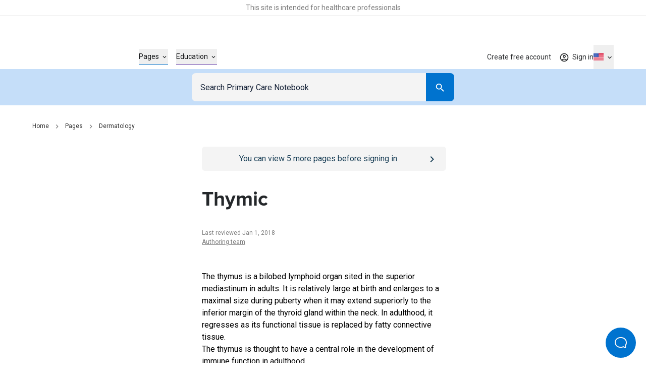

--- FILE ---
content_type: text/html; charset=utf-8
request_url: https://primarycarenotebook.com/pages/dermatology/thymic
body_size: 28506
content:
<!DOCTYPE html><html lang="en"><head><meta charSet="utf-8"/><meta name="viewport" content="width=device-width"/><style>
              :root {
                --roboto-font: '__Roboto_4f1194', '__Roboto_Fallback_4f1194';
                --proxima-font: '__proxima_44a761', '__proxima_Fallback_44a761';
                --material-icons-font: '__materialIcons_db010f';
                --material-icons-outlined-font: '__materialIconsOutlined_c7d661';
              }</style><script type="application/ld+json">{"@context":"https://schema.org","@type":"Organization","url":"https://primarycarenotebook.com","name":"Primary Care Notebook","logo":{"@type":"ImageObject","url":"https://cdn.sanity.io/images/7uf7fwhe/production/b6e537f8602625edf751e4d8976251f855d2afa8-348x90.svg"}}</script><script type="application/ld+json">{"@context":"https://schema.org","@type":"Article","headline":"Thymus","dateModified":"2018-01-01T11:00:00Z","author":[{"@type":"Organization","name":"Authoring team","url":"https://primarycarenotebook.com/contributors#37c7c43d11fc"}],"inLanguage":"en-US"}</script><script type="application/ld+json">{"@context":"https://schema.org","@type":"BreadcrumbList","itemListElement":[{"@type":"ListItem","name":"Home","item":"https://primarycarenotebook.com/","position":1},{"@type":"ListItem","name":"Pages","item":"https://primarycarenotebook.com/pages","position":2},{"@type":"ListItem","name":"Dermatology","item":"https://primarycarenotebook.com/pages/dermatology/dermatology","position":3}]}</script><title>Thymic – Primary Care Notebook</title><meta name="description" content="The thymus is a bilobed mediastinal organ key to adult immune development and may present thymomas or thymic cysts as common mediastinal tumours."/><meta property="og:title" content="Thymic – Primary Care Notebook"/><meta property="og:url" content="https://primarycarenotebook.com/pages/dermatology/thymic"/><meta property="og:description" content="An article from the dermatology section of Primary Care Notebook: Thymic."/><meta property="og:type" content="website"/><meta property="og:image" content="https://cdn.sanity.io/images/7uf7fwhe/production/1637d848505864255fbc3fe2b3a40dcd823f372d-1200x630.jpg"/><meta property="twitter:image" content="https://cdn.sanity.io/images/7uf7fwhe/production/1637d848505864255fbc3fe2b3a40dcd823f372d-1200x630.jpg"/><meta property="og:image:alt" content="Logo of PrimaryCare Notebook featuring a stylized blue square resembling an open book next to the text"/><meta name="twitter:card" content="summary_large_image"/><meta name="format-detection" content="telephone=no"/><link rel="canonical" href="https://primarycarenotebook.com/pages/dermatology/thymic"/><link rel="alternate" href="https://gpnotebook.com/pages/dermatology/thymic" hrefLang="x-default"/><link rel="alternate" href="https://gpnotebook.com/en-AU/pages/dermatology/thymic" hrefLang="en-au"/><link rel="alternate" href="https://gpnotebook.com/en-IE/pages/dermatology/thymic" hrefLang="en-ie"/><link rel="alternate" href="https://gpnotebook.com/en-GB/pages/dermatology/thymic" hrefLang="en-gb"/><link rel="alternate" href="https://primarycarenotebook.com/pages/dermatology/thymic" hrefLang="en-us"/><link rel="alternate" href="https://gpnotebook.com/fr/pages/dermatologie/thymique" hrefLang="fr"/><link rel="alternate" href="https://gpnotebook.com/de/pages/dermatologie/thymusdruse" hrefLang="de"/><link rel="alternate" href="https://gpnotebook.com/es/pages/dermatologia/timico" hrefLang="es"/><style>
          :root {
            --accent-color: #0071CE;--page-accent-color: #0073CF;
          }
        </style><meta name="next-head-count" content="27"/><link rel="preload" href="/api/style" as="style"/><link rel="stylesheet" href="/api/style"/><script type="text/javascript">(()=>{window.gtag=window.gtag||function(){window.dataLayer.push(arguments)},window.dataLayer=window.dataLayer||[],window.gtag("consent","default",{ad_storage:"denied",ad_user_data:"denied",ad_personalization:"denied",analytics_storage:"denied",functionality_storage:"denied",personalization_storage:"denied",security_storage:"granted",wait_for_update:2e3}),window.gtag("set","ads_data_redaction",!0)})()</script><link rel="preload" href="/_next/static/media/47cbc4e2adbc5db9-s.p.woff2" as="font" type="font/woff2" crossorigin="anonymous" data-next-font="size-adjust"/><link rel="preload" href="/_next/static/media/9dfe514d96795742-s.p.woff2" as="font" type="font/woff2" crossorigin="anonymous" data-next-font="size-adjust"/><link rel="preload" href="/_next/static/media/ab6073fa5cf3c122.p.woff2" as="font" type="font/woff2" crossorigin="anonymous" data-next-font=""/><link rel="preload" href="/_next/static/media/1521326e67b96470.p.woff2" as="font" type="font/woff2" crossorigin="anonymous" data-next-font=""/><link rel="preload" href="/_next/static/css/f835ae374b960fed.css" as="style"/><link rel="stylesheet" href="/_next/static/css/f835ae374b960fed.css" data-n-g=""/><noscript data-n-css=""></noscript><script defer="" nomodule="" src="/_next/static/chunks/polyfills-42372ed130431b0a.js"></script><script src="https://web.cmp.usercentrics.eu/tcf/stub.js" defer="" data-nscript="beforeInteractive"></script><script defer="" src="/_next/static/chunks/4263.afd44cd738a36d91.js"></script><script defer="" src="/_next/static/chunks/8173.3eb92532cb8af184.js"></script><script defer="" src="/_next/static/chunks/807.62b081a96730de29.js"></script><script defer="" src="/_next/static/chunks/3028.6897a35823bf2a12.js"></script><script defer="" src="/_next/static/chunks/7752.56b4c8c4169bf4b0.js"></script><script defer="" src="/_next/static/chunks/5781.73c24d329e7fd460.js"></script><script src="/_next/static/chunks/webpack-e58cbfa6d3417483.js" defer=""></script><script src="/_next/static/chunks/framework-f0304ab921fd5d3d.js" defer=""></script><script src="/_next/static/chunks/main-8a5438f70213ae68.js" defer=""></script><script src="/_next/static/chunks/pages/_app-d3d87b575eb3d258.js" defer=""></script><script src="/_next/static/chunks/pages/%5B%5B...slug%5D%5D-f08e212dfa877188.js" defer=""></script><script src="/_next/static/hd_ZjtL32Jk3F1h7ycV1X/_buildManifest.js" defer=""></script><script src="/_next/static/hd_ZjtL32Jk3F1h7ycV1X/_ssgManifest.js" defer=""></script></head><body><div id="__next"><button id="help-scout-loader-button" type="button" aria-label="Open Beacon popover" class="fixed z-50 w-[60px] h-[60px] bg-primary-bright-blue hover:bg-primary-dark-blue text-neutrals-25 rounded-full flex items-center justify-center help-scout-loader-button print:hidden"><svg width="24" height="22" xmlns="http://www.w3.org/2000/svg"><path d="M20.347 20.871l-.003-.05c0 .017.001.034.003.05zm-.243-4.278a2 2 0 0 1 .513-1.455c1.11-1.226 1.383-2.212 1.383-4.74C22 5.782 18.046 2 13.125 2h-2.25C5.954 2 2 5.78 2 10.399c0 4.675 4.01 8.626 8.875 8.626h2.25c.834 0 1.606-.207 3.212-.798a2 2 0 0 1 1.575.083l2.355 1.161-.163-2.878zM10.875 0h2.25C19.13 0 24 4.656 24 10.399c0 2.6-.25 4.257-1.9 6.08l.243 4.279c.072.845-.807 1.471-1.633 1.162l-3.682-1.816c-1.212.446-2.527.921-3.903.921h-2.25C4.869 21.025 0 16.142 0 10.4 0 4.656 4.869 0 10.875 0z" fill="currentColor"></path></svg></button><div class="relative flex flex-col min-h-screen"><div id="hcp-notification-container"><div role="document" class="print:hidden text-center text-neutrals-900 text-opacity-60 bg-neutrals-white py-4 min-h-[1.5rem] shadow-[inset_0_-1px_0_rgba(193,193,193,0.25)] -mr-[var(--fake-scrollbar-width)] pr-[var(--fake-scrollbar-width)] w-[calc(100%+var(--fake-scrollbar-width))] relative z-50" style="background-color:#fff"><div class="text-xxs md:text-xs inner-spacing w-full mx-auto max-w-[90rem]"><div class="rich-text"><p class="typo-3 text-center"><span style="color:inherit">This site is intended for healthcare professionals</span></p></div></div></div></div><div class="sticky top-0 bg-neutrals-white z-50 h-top-leaderboard flex justify-center print:hidden -mr-[var(--fake-scrollbar-width)] pr-[var(--fake-scrollbar-width)] w-[calc(100%+var(--fake-scrollbar-width))]"><div id="div-gpt-ad-1759410334217-0" class="overflow-hidden flex mt-8 justify-center items-center aspect-[20/3.125] h-[3.125rem] md:aspect-[45.5/5.625] md:h-[5.625rem] "></div></div><header class="print:hidden bg-neutrals-white sticky top-[var(--top-leaderboard-height)] left-0 right-0 z-50 -mr-[var(--fake-scrollbar-width)] w-[calc(100%+var(--fake-scrollbar-width))]"><div class="w-full relative h-header flex pr-[var(--fake-scrollbar-width)]"><div class="flex items-center justify-between h-full inner-spacing w-full mx-auto max-w-[90rem]"><div class="py-8"><a class="text-[2rem] lg:text-[2.375rem]" aria-label="Go to Homepage" href="https://primarycarenotebook.com/"><div class="h-[1em]" style="width:3.8666666666666667em" aria-label="GPnotebook logo"></div></a></div><div class="main-navigation border-t border-neutrals-50 lg:border-none absolute top-full left-0 right-0 overflow-y-auto overflow-x-hidden lg:overflow-y-visible lg:overflow-x-visible dynamic-header-main-menu bg-neutrals-white lg:top-auto lg:left-auto lg:right-auto lg:bg-transparent lg:static lg:flex lg:flex-grow lg:items-center lg:pl-56 lg:pr-0 lg:h-full lg:translate-x-[none] max-lg:content-visibility-auto max-lg:will-change-transform transition -translate-x-full"><div class="lg:h-full lg:!px-0 lg:w-auto lg:m-0 lg:flex lg:flex-grow lg:items-center lg:justify-between inner-spacing w-full mx-auto max-w-[90rem]"><div class="lg:h-full"><nav class="py-32 lg:py-0 lg:h-full" aria-label="Main menu" id="main-menu"><ul class="lg:flex lg:items-center lg:h-full"><li class="mb-16 last:mb-0 lg:mb-0 w-full lg:w-auto group/header-link lg:px-8 lg:h-full flex items-center" style="color:#0073CF"><button type="button" class="flex items-center justify-between w-full text-current text-base font-bold lg:border-b lg:border-current lg:text-s lg:font-normal"><span class="border-b border-current lg:border-b-0"><span class="py-4 lg:flex lg:items-center lg:group-hover/header-link:text-current text-neutrals-black">Pages<span aria-hidden="true" class="hidden lg:flex items-center justify-center material-icons-outlined text-[0.875rem] ml-4 flex-shrink-0 text-current lg:transition-[transform]" data-icon="expand_more"></span></span></span><span aria-hidden="true" class="inline-block lg:hidden material-icons-outlined ml-16 flex-shrink-0 text-neutrals-750" data-icon="chevron_right"></span></button></li><li class="mb-16 last:mb-0 lg:mb-0 w-full lg:w-auto group/header-link lg:px-8 lg:h-full flex items-center" style="color:#653AAC"><button type="button" class="flex items-center justify-between w-full text-current text-base font-bold lg:border-b lg:border-current lg:text-s lg:font-normal"><span class="border-b border-current lg:border-b-0"><span class="py-4 lg:flex lg:items-center lg:group-hover/header-link:text-current text-neutrals-black">Education<span aria-hidden="true" class="hidden lg:flex items-center justify-center material-icons-outlined text-[0.875rem] ml-4 flex-shrink-0 text-current lg:transition-[transform]" data-icon="expand_more"></span></span></span><span aria-hidden="true" class="inline-block lg:hidden material-icons-outlined ml-16 flex-shrink-0 text-neutrals-750" data-icon="chevron_right"></span></button></li></ul></nav></div><div class="border-t border-neutrals-50 py-24 lg:py-0 lg:border-t-0 lg:ml-auto lg:h-full lg:relative lg:z-[2]"><nav aria-label="Secondary menu" class="lg:h-full"><ul class="lg:flex lg:items-center lg:h-full"><li class="lg:relative flex items-center lg:after lg:after:absolute lg:after:right-0 lg:after:top-1/2 lg:after:-translate-y-1/2 lg:after:w-px lg:after:h-[1.625rem] lg:after:bg-secondary-dusk lg:last:after:hidden lg:h-full"><a class="text-base font-bold py-8 lg:text-s lg:font-normal flex items-center lg:py-[.0625rem] lg:px-16 cursor-pointer lg:hover:text-accent transition lg:h-full pro-restricted pro-expired-trial-restricted pro-expired-restricted non-pro-restricted logged-in-restricted text-neutrals-black lg:text-neutrals-black/90" href="https://primarycarenotebook.com/create-free-account">Create free account</a></li></ul></nav><div class="flex mt-24 lg:hidden"><div class="w-full flex flex-col"><div class="w-full flex flex-col"><button class="group border transition-colors rounded-lg outline-primary-bright-blue disabled:bg-neutrals-50 disabled:border-neutrals-50 bg-neutrals-white text-neutrals-black py-8 border-neutrals-300 hover:border-neutrals-200 min-h-48 px-16" id="headlessui-listbox-button-:Rrdqid6b6:" type="button" aria-haspopup="listbox" aria-expanded="false" data-headlessui-state=""><div class="flex"><div class="flex items-center flex-1 text-neutrals-500"><span class="flex items-center justify-center w-20 flex-shrink-0 mr-1.5"><figure class="inline-block w-full h-full"><img alt="US" loading="lazy" width="24" height="16" decoding="async" data-nimg="1" class="" style="color:transparent" src="https://purecatamphetamine.github.io/country-flag-icons/3x2/US.svg"/></figure></span>United States</div><div class="flex items-center justify-center transition-transform ml-8"><svg xmlns="http://www.w3.org/2000/svg" width="24" height="24" viewBox="0 0 24 24" class="fill-current pointer-events-none"><path d="m7 10 5 5 5-5z"></path></svg></div></div></button></div></div></div></div></div></div><div class="flex gap-16 lg:h-full lg:relative lg:z-[2]"><div class="self-center h-full"><div class="lg:relative h-full group flex justify-center not-logged-restricted"><button type="button" class="flex items-center justify-center transition text-neutrals-black/90 h-full lg:group-hover:text-primary-bright-blue" aria-label="Toggle user navigation" aria-expanded="false" aria-controls="user-navigation-dropdown"><span class="flex justify-center items-center relative"><span class="material-icons-outlined text-current text-xl" data-icon="account_circle" aria-hidden="true"></span><span class="material-icons absolute -top-1 -right-1 text-primary-bright-blue text-[.8125rem] z-1 before:!mt-0 non-pro-restricted" data-icon="check_circle"></span></span><span class="material-icons-outlined text-current text-base ml-4 flex-shrink-0 transition-[transform] rotate-0" data-icon="expand_more"></span></button><div data-open="false" class="shadow-main lg:shadow-none border-t border-neutrals-50 lg:border-none absolute transition top-full right-0 left-0 lg:left-1/2 lg:right-auto lg:translate-x-[-50%] lg:pt-8 invisible opacity-0" id="user-navigation-dropdown"><ul class="lg:rounded-[.3125rem] bg-neutrals-white lg:shadow-main py-8 lg:py-4 min-w-[10.3125rem]"><li class=""><a class="flex items-center text-left w-full py-8 lg:py-4 px-16 relative text-base lg:text-s text-neutrals-black before:h-1/2 before:w-0.5 before:absolute before:top-1/2 before:left-0 before:-translate-y-1/2 before:transition lg:hover:before:bg-primary-beau-blue before:bg-transparent" href="https://primarycarenotebook.com/account/personal-details">Personal details</a></li><li class="border-t border-secondary-dusk mt-8 pt-8 lg:mt-0 lg:pt-0"><button type="button" class="flex items-center text-left w-full py-8 lg:py-4 px-16 relative text-base lg:text-s text-neutrals-black before:h-1/2 before:w-0.5 before:absolute before:top-1/2 before:left-0 before:-translate-y-1/2 before:transition lg:hover:before:bg-primary-beau-blue before:bg-transparent">Sign out</button></li></ul></div></div><a class="h-full flex items-center justify-center text-s text-neutrals-black/90 lg:hover:text-accent transition logged-in-restricted" href="https://primarycarenotebook.com/sign-in?from=%2Fpages%2Fdermatology%2Fthymic"><span class="material-icons-outlined text-current text-xl" data-icon="account_circle" aria-hidden="true"></span><span class="inline-flex mt-px ml-1.5 flex-shrink-0">Sign in</span></a></div><div class="hidden lg:flex"><div class="group relative flex flex-col items-center h-full transition-opacity"><button type="button" aria-label="Click to show country dropdown. Current locale=en-US" class="h-full border border-neutrals-50 w-full flex items-center justify-between lg:justify-center lg:w-auto text-base lg:text-s focus:border-secondary-electric lg:focus:border-transparent lg:border-0 transition lg:hover:text-secondary-electric lg:group-hover:text-secondary-electric text-neutrals-black/90"><span class="flex items-center"><span class="flex items-center justify-center w-5 flex-shrink-0"><figure class="inline-block w-full h-full"><img alt="US" loading="eager" width="24" height="16" decoding="async" data-nimg="1" class="" style="color:transparent" src="https://purecatamphetamine.github.io/country-flag-icons/3x2/US.svg"/></figure></span></span><span class="transition-transform flex items-center justify-center flex-shrink-0 ml-1 rotate-0"><span class="hidden lg:flex text-inherit material-icons-outlined text-base" data-icon="expand_more"></span><span data-icon="arrow_drop_down" class="material-icons-outlined lg:hidden"></span></span></button><div class="absolute top-full left-1/2 -translate-x-1/2 pt-8 transition invisible opacity-0"></div></div></div><div class="flex lg:hidden"><button type="button" class="transition cursor-pointer" aria-expanded="false" aria-controls="main-menu" aria-label="Open menu"><span class="block w-18 h-12 relative rotate-0 transition" aria-hidden="true"><span class="block absolute h-0.5 bg-neutrals-750 opacity-100 transition top-0 w-full left-0"></span><span class="block absolute h-0.5 bg-neutrals-750 opacity-100 transition w-full left-0 top-[.3125rem] rotate-0"></span><span class="block absolute h-0.5 bg-neutrals-750 opacity-100 transition w-full left-0 top-[.3125rem] rotate-0"></span><span class="block absolute h-0.5 bg-neutrals-750 opacity-100 transition top-2.5 w-full left-0"></span></span></button></div></div></div></div></header><button type="button" class="block fixed inset-0 bg-secondary-indigo-dye/30 z-[49] cursor-default h-full w-full transition-all duration-200 invisible opacity-0"><span class="sr-only">Close menu</span></button><nav id="search" class="z-40 left-0 right-0 sticky top-[calc(var(--header-height)+var(--top-leaderboard-height))] transition print:hidden"><div class="bg-primary-beau-blue -mr-[var(--fake-scrollbar-width)]"><div class="pr-[var(--fake-scrollbar-width)]"><div class="flex justify-center content-center py-8 px-16 max-w-[34.5rem] mx-auto"><form class="inline-flex flex-col flex-1" role="search"><div class="w-full inline-flex text-inherit border-current flex-grow h-56"><div class="relative pr-0 flex-1"><input name="query" class="outline-none w-full h-full border border-transparent border-r-0 block flex-grow p-16 bg-secondary-off-white text-base text-neutrals-black placeholder:text-secondary-oxford-blue rounded-l-lg rounded-r-none focus:border-secondary-electric focus:scale-100 active:bg-neutrals-white focus:bg-neutrals-white transition" placeholder="Search Primary Care Notebook" type="search"/></div><div class="flex-shrink-0 h-full w-56 md:w-56"><button class="flex justify-center items-center group/button text-base transition-all px-16 py-12 h-auto min-h-[3rem] w-full md:w-auto rounded-lg text-neutrals-white bg-primary-bright-blue lg:enabled:hover:bg-primary-dark-blue focus:bg-primary-dark-blue disabled:bg-neutrals-75 !text-primary-bright-blue hover:!text-primary-dark-blue focus:!text-primary-dark-blue rounded-l-none !text-inherit !bg-current h-full md:w-full" type="submit" aria-label="Search"><span class="material-icons-outlined text-neutrals-white block text-[1.375rem]" data-icon="search"></span></button></div></div></form></div></div></div></nav><div id="banner-container" class="sticky top-[calc(var(--header-height)+var(--search-bar-height)+var(--top-leaderboard-height))] z-[41] transition -mr-[var(--fake-scrollbar-width)] print:hidden"></div><main class="w-full max-w-[90rem] mx-auto has-enabled-mpu-ads grid grid-cols-1 xl:grid-cols-[minmax(0,1fr),fit-content(28.75rem)]"><div><div class="pt-16 lg:pt-32 pb-64 lg:pb-96"><div class="inner-spacing xl:!pr-0 w-full mx-auto max-w-[90rem]"><div class="w-full mb-16 lg:mb-32"><nav class="w-full" aria-label="Breadcrumb"><ul class="hidden md:flex items-center"><li class="flex items-center"><a class="lg:hover:text-current lg:hover:underline lg:focus:text-current lg:focus:underline transition text-xs text-neutrals-800" href="https://primarycarenotebook.com/">Home</a><span class="material-icons-outlined mx-8 text-base text-neutrals-400" data-icon="chevron_right"></span></li><li class="flex items-center"><a class="lg:hover:text-current lg:hover:underline lg:focus:text-current lg:focus:underline transition text-xs text-neutrals-800" href="https://primarycarenotebook.com/pages">Pages</a><span class="material-icons-outlined mx-8 text-base text-neutrals-400" data-icon="chevron_right"></span></li><li class="flex items-center"><a class="lg:hover:text-current lg:hover:underline lg:focus:text-current lg:focus:underline transition text-xs text-neutrals-800" href="https://primarycarenotebook.com/pages/dermatology/dermatology">Dermatology</a></li></ul><a class="flex md:hidden items-center text-xs text-neutrals-800 print:hidden" label="Dermatology" href="https://primarycarenotebook.com/pages/dermatology/dermatology"><span class="material-icons-outlined mr-8 text-base text-neutrals-800 rotate-180 h-[1em] w-[0.75em]" data-icon="chevron_right"></span>Dermatology</a></nav></div><div class="px-16 py-12 bg-secondary-indigo-dye text-neutrals-white rounded-md relative lg:hidden print:hidden mb-16 logged-in-restricted" style="background-color:#F4F4F4;color:#1D4259"><div class="flex w-full gap-12 text-base"><a class="absolute h-full w-full inset-0" href="https://primarycarenotebook.com/sign-in"><span class="sr-only">Go to <!-- -->/sign-in<!-- --> page</span></a><div class="flex-grow lg:hover:[&amp;_a]:!text-primary-beau-blue"><div class="rich-text text-center"><p class="normal text-center"><span style="color:inherit">You can view <!-- -->5<!-- --> more pages before signing in</span></p></div></div><div class="inline-flex items-center flex-shrink-0 text-primary-beau-blue rounded-md relative"><span class="material-icons-outlined text-[1.5rem]" data-icon="chevron_right" aria-hidden="true" style="color:#1D4259"></span></div></div></div><div class="w-full xl:grid xl:gap-x-32 xl:grid-cols-[19rem,minmax(0,1fr)] xl:max-w-[61rem]"><article class="xl:col-start-2 xl:col-end-4 print:xl:col-start-1"><div class="px-16 py-12 bg-secondary-indigo-dye text-neutrals-white rounded-md relative hidden lg:flex print:hidden mb-32 logged-in-restricted" style="background-color:#F4F4F4;color:#1D4259"><div class="flex w-full gap-12 text-base"><a class="absolute h-full w-full inset-0" href="https://primarycarenotebook.com/sign-in"><span class="sr-only">Go to <!-- -->/sign-in<!-- --> page</span></a><div class="flex-grow lg:hover:[&amp;_a]:!text-primary-beau-blue"><div class="rich-text text-center"><p class="normal text-center"><span style="color:inherit">You can view <!-- -->5<!-- --> more pages before signing in</span></p></div></div><div class="inline-flex items-center flex-shrink-0 text-primary-beau-blue rounded-md relative"><span class="material-icons-outlined text-[1.5rem]" data-icon="chevron_right" aria-hidden="true" style="color:#1D4259"></span></div></div></div><div><h1 class="heading-2 md:heading-3 text-secondary-charleston">Thymic</h1><p class="text-xs text-neutrals-400 mt-32"><time>Last reviewed Jan 1, 2018</time></p><p class="flex flex-wrap text-xs text-neutrals-400"><span><a class="transition underline lg:hover:text-primary-bright-blue" href="https://primarycarenotebook.com/contributors#37c7c43d11fc">Authoring team</a></span></p></div><div class="flex xl:hidden justify-center pt-48 print:hidden"><div class="h-[18.625rem]"></div></div><section class="pt-48 pb-40 empty:pb-0"><div class="rich-text richtext-spaced"><p class="normal">The thymus is a bilobed lymphoid organ sited in the superior mediastinum in adults. It is relatively large at birth and enlarges to a maximal size during puberty when it may extend superiorly to the inferior margin of the thyroid gland within the neck. In adulthood, it regresses as its functional tissue is replaced by fatty connective tissue.</p><p class="normal">The thymus is thought to have a central role in the development of immune function in adulthood.</p><p class="normal">Thymic tumours - thymomas - are relatively common mediastinal tumours. Thymic cysts may present widely in throughout the mediastinum.</p><p class="normal">Thymic is the adjective for items relating to the thymus.</p></div></section><div class="relative w-full"><hr class="absolute w-full left-0 right-0 text-neutrals-100"/></div><div class="flex xl:hidden justify-center print:hidden pt-48"><div class="h-[18.625rem]"></div></div><section class="pt-48 pb-40 content-visibility-auto contain-intrinsic-size-[auto_var(--size)]" style="--size:22.25rem"><h2 class="heading-4 text-secondary-charleston mb-40">Related pages</h2><ul><li class="first:mt-0 mt-16"><a class="flex justify-between group py-0.5" href="https://primarycarenotebook.com/pages/surgery/thymus-anatomy"><span class="lg:group-hover:text-primary-bright-blue lg:group-hover:underline lg:group-focus:text-primary-bright-blue lg:group-focus:underline transition">Thymus (anatomy)</span><span aria-hidden="true" class="material-icons-outlined text-primary-bright-blue shrink-0" data-icon="chevron_right"></span></a></li><li class="first:mt-0 mt-16"><a class="flex justify-between group py-0.5" href="https://primarycarenotebook.com/pages/renal-medicine/thymus/development"><span class="lg:group-hover:text-primary-bright-blue lg:group-hover:underline lg:group-focus:text-primary-bright-blue lg:group-focus:underline transition">Development</span><span aria-hidden="true" class="material-icons-outlined text-primary-bright-blue shrink-0" data-icon="chevron_right"></span></a></li><li class="first:mt-0 mt-16"><a class="flex justify-between group py-0.5" href="https://primarycarenotebook.com/pages/renal-medicine/thymus/histology"><span class="lg:group-hover:text-primary-bright-blue lg:group-hover:underline lg:group-focus:text-primary-bright-blue lg:group-focus:underline transition">Histology</span><span aria-hidden="true" class="material-icons-outlined text-primary-bright-blue shrink-0" data-icon="chevron_right"></span></a></li><li class="first:mt-0 mt-16"><a class="flex justify-between group py-0.5" href="https://primarycarenotebook.com/pages/renal-medicine/thymus/function"><span class="lg:group-hover:text-primary-bright-blue lg:group-hover:underline lg:group-focus:text-primary-bright-blue lg:group-focus:underline transition">Function</span><span aria-hidden="true" class="material-icons-outlined text-primary-bright-blue shrink-0" data-icon="chevron_right"></span></a></li><li class="first:mt-0 mt-16"><a class="flex justify-between group py-0.5" href="https://primarycarenotebook.com/pages/diabetes-and-endocrinology/disorders-of-the-thymus"><span class="lg:group-hover:text-primary-bright-blue lg:group-hover:underline lg:group-focus:text-primary-bright-blue lg:group-focus:underline transition">Disorders of the thymus</span><span aria-hidden="true" class="material-icons-outlined text-primary-bright-blue shrink-0" data-icon="chevron_right"></span></a></li></ul></section><section><div class="print:hidden"><span id="eeeb1895-70a6-43b4-a475-fe2f983a6d59" class="-translate-y-[calc(var(--search-bar-height)+var(--header-height)+var(--top-leaderboard-height)+2rem)] h-0 block"></span><div class="empty:hidden xl:rounded-md relative overflow-x-hidden pt-24 pb-24 md:pt-32 md:pb-32"><div style="display:contents"><div class="flex flex-col lg:flex-row gap-16 lg:gap-32 content-visibility-auto contain-intrinsic-size-[auto_18.75rem]"><div class="flex-col px-16 lg:px-24 py-32 w-full rounded-md bg-secondary-indigo-dye text-neutrals-white flex lg:block lg:columns-2 lg:gap-x-32"><h2 class="font-heading font-bold text-xl lg:text-4xl">Create an account to add page annotations</h2><div class="order-2 pt-32 lg:pt-40 lg:break-after-column"><div class="flex gap-8 items-center"><a label="[object Object]" class="inline-flex justify-center items-center group/button text-base transition-all px-16 py-12 h-auto min-h-[3rem] w-full md:w-auto rounded-lg btn-special overflow-hidden z-[1] enabled:bg-blue-grey-light relative after:absolute after:transition-all after:opacity-0 after:z-[-1] after:w-full after:h-full lg:enabled:after:content-[&#x27;&#x27;] after:bg-blue-grey-dark text-neutrals-black disabled:bg-neutrals-75 disabled:text-neutrals-300 bg-blue-grey-light after:content-[&#x27;&#x27;] !w-full" href="https://primarycarenotebook.com/register"><div class="rich-text"><p class="normal">Create a <strong>free</strong> account</p></div></a></div></div><div class="lg:inline-block"><div class="text-base lg:text-s mt-16 lg:mt-0"><div class="rich-text"><p class="normal">Annotations allow you to add information to this page that would be handy to have on hand during a consultation. E.g. a website or number. This information will always show when you visit this page.</p></div></div></div></div></div></div></div></div></section><section><div class="print:hidden"><span id="43afd4c6-1f69-43f6-b52e-69865f865f56" class="-translate-y-[calc(var(--search-bar-height)+var(--header-height)+var(--top-leaderboard-height)+2rem)] h-0 block"></span><div class="empty:hidden xl:rounded-md relative overflow-x-hidden pt-24 pb-24 md:pt-32 md:pb-24"></div></div></section><section><div class="print:hidden"><span id="a8b6e0dd-a321-4725-8d5f-756df9896fba" class="-translate-y-[calc(var(--search-bar-height)+var(--header-height)+var(--top-leaderboard-height)+2rem)] h-0 block"></span><div class="empty:hidden xl:rounded-md relative overflow-x-hidden pt-24 pb-24 md:pt-24 md:pb-24"><div style="display:contents"><button class="flex justify-center items-center group/button text-base transition-all px-16 py-12 h-auto min-h-[3rem] w-full md:w-auto rounded-lg text-secondary-charleston bg-transparent border border-primary-bright-blue lg:enabled:hover:bg-primary-dark-blue lg:enabled:hover:text-neutrals-white disabled:border-neutrals-350 disabled:text-neutrals-350 w-full md:!w-1/2 print:hidden" type="button"><span role="img" class="mr-8 block text-[1.25rem] before:transition transition material-icons-outlined material-icons-outlined text-[1.5rem] !h-24 !w-24 text-primary-bright-blue lg:group-hover/button:text-neutrals-white" data-icon="print"></span><span class="btn-label">Print page</span></button></div></div></div></section><button type="button" class="w-full mt-32 print:hidden content-visibility-auto contain-intrinsic-size-[auto_5rem]" aria-label="Report an issue"><div class="px-16 py-12 bg-secondary-off-white text-secondary-oxford-blue rounded-md"><div class="flex w-full gap-12 text-base"><div class="flex-grow lg:hover:[&amp;_a]:!text-neutrals-300"><div class="rich-text text-center text-primary-bright-blue text-center"><p class="normal">Something wrong with this page? <strong>Let us know</strong></p></div></div><div class="inline-flex items-center flex-shrink-0 text-neutrals-300 rounded-md"><span class="material-icons-outlined fill-current text-[1.5rem] text-primary-bright-blue" data-icon="chevron_right"></span></div></div></div></button></article></div></div></div></div><aside id="side-ads-container" class="relative pt-36 border-t border-secondary-indigo-dye/20 xl:border-none print:hidden xl:py-64"><div class="flex flex-col sm:flex-row xl:flex-col justify-center gap-16 xl:gap-20 xl:sticky top-[calc(var(--header-height)+var(--search-bar-height)+var(--banner-container-height)+var(--top-leaderboard-height)+1.5rem)]"><div class="w-[24.75rem] h-[15.625rem]"></div><div class="w-[24.75rem] h-[15.625rem]"></div></div></aside></main><div id="footer-ads-container" class="flex justify-center xl:border-t xl:border-secondary-indigo-dye/20 print:hidden"><div id="div-gpt-ad-1759410528763-0" class="overflow-hidden flex my-36 justify-center items-center aspect-[20/3.125] h-[3.125rem] md:aspect-[45.5/5.625] md:h-[5.625rem] "></div></div><div style="display:contents"><footer class="flex flex-col bg-secondary-off-white print:hidden -mr-[var(--fake-scrollbar-width)] pr-[var(--fake-scrollbar-width)] content-visibility-auto lg:contain-intrinsic-size-[auto_50rem] contain-intrinsic-size-[auto_30rem] mt-auto"><div class="inner-spacing w-full mx-auto max-w-[90rem]"><div class="flex flex-col lg:flex-row lg:justify-between pt-32 lg:pt-40 pb-32 lg:pb-54 gap-x-[16rem] gap-y-64"><div class="flex-1"><a class="text-[2rem] lg:text-[2.375rem]" aria-label="Go to Homepage" href="https://primarycarenotebook.com/"><div class="h-[1em]" style="width:3.8666666666666667em" aria-label="GPnotebook logo"></div></a><div class="mt-64"><div class="rich-text"><p class="normal">The content herein is provided for informational purposes and does not replace the need to apply professional clinical judgement when diagnosing or treating any medical condition. A licensed medical practitioner should be consulted for diagnosis and treatment of any and all medical conditions.</p></div></div><div class="mt-24 font-bold text-secondary-charleston flex items-center"><span class="flex-shrink-0">Connect</span><ul class="flex w-full md:flex-row flex-row flex-wrap -ml-12 -mt-12"><li class="ml-24 mt-12"><a target="_blank" rel="noreferrer noopener" aria-label="Twitter" role="link" class="rounded-full lg:hover:shadow-center-black-15 h-full flex justify-center items-center cursor-pointer text-[1.6875rem] transition-all" href="https://twitter.com/gpnotebook"><div role="img"></div></a></li><li class="ml-24 mt-12"><a target="_blank" rel="noreferrer noopener" aria-label="LinkedIn" role="link" class="rounded-full lg:hover:shadow-center-black-15 h-full flex justify-center items-center cursor-pointer text-[1.6875rem] transition-all" href="https://uk.linkedin.com/company/gpnotebook"><div role="img"></div></a></li><li class="ml-24 mt-12"><a target="_blank" rel="noreferrer noopener" aria-label="Facebook" role="link" class="rounded-full lg:hover:shadow-center-black-15 h-full flex justify-center items-center cursor-pointer text-[1.6875rem] transition-all" href="https://www.facebook.com/theGPnotebook/"><div role="img"></div></a></li></ul></div></div><ul class="flex-1"><li><a class="group flex justify-between font-bold text-secondary-charleston py-8 md:py-12 transition" href="https://primarycarenotebook.com/about-us"><span class="after:block after:border-solid after:border-0 after:border-primary-bright-blue after:border-b after:scale-x-0 after:transition after:origin-left lg:group-hover:after:scale-x-100">About</span><span class="inline-block material-icons-outlined flex-shrink-0 text-primary-bright-blue transition lg:group-hover:translate-x-1/3" data-icon="chevron_right"></span></a></li><li><a class="group flex justify-between font-bold text-secondary-charleston py-8 md:py-12 transition" href="https://primarycarenotebook.com/contact-us"><span class="after:block after:border-solid after:border-0 after:border-primary-bright-blue after:border-b after:scale-x-0 after:transition after:origin-left lg:group-hover:after:scale-x-100">Contact</span><span class="inline-block material-icons-outlined flex-shrink-0 text-primary-bright-blue transition lg:group-hover:translate-x-1/3" data-icon="chevron_right"></span></a></li><li><a class="group flex justify-between font-bold text-secondary-charleston py-8 md:py-12 transition" href="https://primarycarenotebook.com/advertise"><span class="after:block after:border-solid after:border-0 after:border-primary-bright-blue after:border-b after:scale-x-0 after:transition after:origin-left lg:group-hover:after:scale-x-100">Advertise</span><span class="inline-block material-icons-outlined flex-shrink-0 text-primary-bright-blue transition lg:group-hover:translate-x-1/3" data-icon="chevron_right"></span></a></li><li><a target="_blank" rel="noreferrer noopener" class="group flex justify-between font-bold text-secondary-charleston py-8 md:py-12 transition" href="https://gpnotebook.helpscoutdocs.com/"><span class="after:block after:border-solid after:border-0 after:border-primary-bright-blue after:border-b after:scale-x-0 after:transition after:origin-left lg:group-hover:after:scale-x-100">Help</span><span class="inline-block material-icons-outlined flex-shrink-0 text-primary-bright-blue transition lg:group-hover:translate-x-1/3" data-icon="chevron_right"></span></a></li></ul></div></div><div class="bg-secondary-oxford-blue py-16 -mr-[var(--fake-scrollbar-width)] pr-[var(--fake-scrollbar-width)]"><div class="inner-spacing w-full mx-auto max-w-[90rem]"><ul class="flex flex-wrap flex-col items-center mb-16 sm:items-start sm:justify-center sm:flex-row"><li class="[&amp;:not(:first-of-type)]:mt-16 sm:[&amp;:not(:first-of-type)]:ml-24 sm:[&amp;:not(:first-of-type)]:mt-0"><a class="text-s text-neutrals-white/90 whitespace-nowrap after:block after:border-solid after:border-0 after:border-neutrals-100 after:border-b after:scale-x-0 after:transition after:origin-left lg:hover:after:scale-x-100" href="https://primarycarenotebook.com/privacy-policy">Privacy policy</a></li><li class="[&amp;:not(:first-of-type)]:mt-16 sm:[&amp;:not(:first-of-type)]:ml-24 sm:[&amp;:not(:first-of-type)]:mt-0"><a class="text-s text-neutrals-white/90 whitespace-nowrap after:block after:border-solid after:border-0 after:border-neutrals-100 after:border-b after:scale-x-0 after:transition after:origin-left lg:hover:after:scale-x-100" href="https://primarycarenotebook.com/terms-of-use">Terms of use</a></li><li class="[&amp;:not(:first-of-type)]:mt-16 sm:[&amp;:not(:first-of-type)]:ml-24 sm:[&amp;:not(:first-of-type)]:mt-0"><a class="text-s text-neutrals-white/90 whitespace-nowrap after:block after:border-solid after:border-0 after:border-neutrals-100 after:border-b after:scale-x-0 after:transition after:origin-left lg:hover:after:scale-x-100" href="https://primarycarenotebook.com/editorial-process-and-policies">Editorial process and policies</a></li><li class="[&amp;:not(:first-of-type)]:mt-16 sm:[&amp;:not(:first-of-type)]:ml-24 sm:[&amp;:not(:first-of-type)]:mt-0"><button class="text-s text-neutrals-white/90 whitespace-nowrap after:block after:border-solid after:border-0 after:border-neutrals-100 after:border-b after:scale-x-0 after:transition after:origin-left lg:hover:after:scale-x-100" type="button">Privacy settings</button></li></ul><div class="text-neutrals-100"><div class="rich-text"><p class="typo-4">Copyright 2026 Oxbridge Solutions Limited, a subsidiary of OmniaMed Communications Limited. All rights reserved. Any distribution or duplication of the information contained herein is strictly prohibited. Oxbridge Solutions receives funding from advertising but maintains editorial independence.</p></div></div></div></div></footer></div></div><!--$--><!--/$--><!--$--><!--/$--></div><script id="__NEXT_DATA__" type="application/json">{"props":{"pageProps":{"routeData":{"id":"d26d561b61dd02c869e5bc2e022b8708","title":"Thymic","slug":"/pages/dermatology/thymus","searchPreselectedTab":"clinicalReference","showExpandedSearchBox":false,"hideNavigation":false,"showHCPNotification":true,"redirect":null,"content":[{"_key":"7e85576bdd5e","_type":"block","children":[{"_key":"7e85576bdd5e0","_type":"span","marks":[],"text":"The thymus is a bilobed lymphoid organ sited in the superior mediastinum in adults. It is relatively large at birth and enlarges to a maximal size during puberty when it may extend superiorly to the inferior margin of the thyroid gland within the neck. In adulthood, it regresses as its functional tissue is replaced by fatty connective tissue."}],"markDefs":[],"style":"normal"},{"_key":"4697d5362230","_type":"block","children":[{"_key":"4697d53622300","_type":"span","marks":[],"text":"The thymus is thought to have a central role in the development of immune function in adulthood."}],"markDefs":[],"style":"normal"},{"_key":"4fb78cd61589","_type":"block","children":[{"_key":"4fb78cd615890","_type":"span","marks":[],"text":"Thymic tumours - thymomas - are relatively common mediastinal tumours. Thymic cysts may present widely in throughout the mediastinum."}],"markDefs":[],"style":"normal"},{"_key":"824f9f088875","_type":"block","children":[{"_key":"824f9f0888750","_type":"span","marks":[],"text":"Thymic is the adjective for items relating to the thymus."}],"markDefs":[],"style":"normal"}],"editorialDetails":[{"type":"reviewed","date":1514804400000}],"publishedDate":"2018-01-01","docereeSpeciality":"Dermatology","primaryCategory":{"id":"5","name":"Dermatology","primary":true},"breadcrumbs":{"items":[{"key":"home","label":"Home","href":"/"},{"key":"clinical-leader","label":"Pages","href":"/pages"},{"key":"category-page","label":"Dermatology","href":"/pages/dermatology/dermatology"}]},"sections":[{"key":"eeeb1895-70a6-43b4-a475-fe2f983a6d59","type":"addAnnotationAndReflectiveNoteSection","props":{"loggedInAnnotationProps":{"title":"Page annotation","description":[{"_key":"7facf334a9f9","_type":"block","children":[{"_key":"92709da5a7e9","_type":"span","marks":[],"text":"Add information relating to this page’s content that would be valuable to have on hand during a consultation. For example, a website address or phone number."}],"markDefs":[],"style":"normal"}],"buttonLabel":[{"_key":"ed77f6643270","_type":"block","children":[{"_key":"4eac15cf22720","_type":"span","marks":[],"text":"+ Add annotation"}],"markDefs":[],"style":"normal"}]},"loggedOutAnnotationProps":{"title":"Create an account to add page annotations","description":[{"_key":"9b8790e6f7bc","_type":"block","children":[{"_key":"e4c78e3dd742","_type":"span","marks":[],"text":"Annotations allow you to add information to this page that would be handy to have on hand during a consultation. E.g. a website or number. This information will always show when you visit this page."}],"markDefs":[],"style":"normal"}],"buttonLabel":[{"_key":"bf1e5bc8a84f","_type":"block","children":[{"_key":"3d5fb06f16e3","_type":"span","marks":[],"text":"Create a "},{"_key":"9003220a367f","_type":"span","marks":["strong"],"text":"free"},{"_key":"2b0bf52b11ac","_type":"span","marks":[],"text":" account"}],"markDefs":[],"style":"normal"}],"link":{"href":"/register"}},"proReflectiveNoteProps":{"title":"Reflective notes","description":[{"_key":"8489a3293b7b","_type":"block","children":[{"_key":"6514f69242a0","_type":"span","marks":[],"text":"Add a reflective note to help with your CPD, you can see all your reflective notes in your CPD dashboard"}],"markDefs":[],"style":"normal"}],"buttonLabel":[{"_key":"7dbd125d570e","_type":"block","children":[{"_key":"613ec8554c72","_type":"span","marks":[],"text":"+ Add reflective note"}],"markDefs":[],"style":"normal"}]},"nonProReflectiveNoteProps":{"title":"Reflective notes","description":[{"_key":"8ce900410a53","_type":"block","children":[{"_key":"18dc8d942b01","_type":"span","marks":[],"text":"Upgrade to Pro to add a reflective note to help with your CPD"}],"markDefs":[],"style":"normal"}],"buttonLabel":[{"_key":"837bd630a241","_type":"block","children":[{"_key":"e819bbe30f1a","_type":"span","marks":[],"text":"Learn more about Pro"}],"markDefs":[],"style":"normal"}]},"reflectiveNoteModalSettings":{"title":"Add reflective note","explanatoryTextRaw":[{"_key":"3f8235d56caf","_type":"block","children":[{"_key":"140b874d8004","_type":"span","marks":[],"text":"Describe what you learned from this activity and how it relates to your clinical practice."}],"markDefs":[],"style":"normal"}],"successMessageRaw":[{"_key":"0141cd9bddb6","_type":"block","children":[{"_key":"6b5812b4c9de","_type":"span","marks":[],"text":"Reflective note added successfully!"}],"markDefs":[],"style":"normal"}],"dropdownItems":[{"label":"Communication","value":"Communication"},{"label":"Investigation","value":"Investigation"},{"label":"Diagnosis","value":"Diagnosis"},{"label":"Management","value":"Management"},{"label":"Prescribing","value":"Prescribing"},{"label":"Non-drug treatment","value":"Non-drug treatment"},{"label":"Referral","value":"Referral"},{"label":"CPD","value":"CPD"},{"label":"Other","value":"Other"}],"addButtonLabel":"Add reflective note to CPD Dashboard","addAnotherButtonLabel":"Add another"},"annotationNoteModalSettings":{"title":"Add annotation to this page","successMessageRaw":[{"_key":"4ae8bc3b7d20","_type":"block","children":[{"_key":"86507996e28e","_type":"span","marks":[],"text":"Annotation added!"}],"markDefs":[],"style":"normal"}],"addButtonLabel":"Add annotation","addAnotherButtonLabel":"Add another note","deleteModalTitle":"Are you sure you want to delete this annotation?","deleteModalDescription":"It will be permanently removed","deleteModalConfirmButtonLabel":"Delete annotation"},"reflectiveNotesButtonDisabledTooltip":""},"wrapperProps":{"innerType":"none","className":"print:hidden"},"spacingClassName":"relative overflow-x-hidden pt-24 pb-24 md:pt-32 md:pb-32","topSeparator":false,"bottomSeparator":false,"index":0},{"key":"43afd4c6-1f69-43f6-b52e-69865f865f56","type":"annotationsSection","props":{"sectionTitle":"Page annotations","icon":{"src":"","alt":"","caption":"","priority":false},"title":"Add annotation to this page","successMessageRaw":[{"_key":"4ae8bc3b7d20","_type":"block","children":[{"_key":"86507996e28e","_type":"span","marks":[],"text":"Annotation added!"}],"markDefs":[],"style":"normal"}],"addButtonLabel":"Add annotation","addAnotherButtonLabel":"Add another note","deleteModalTitle":"Are you sure you want to delete this annotation?","deleteModalDescription":"It will be permanently removed","deleteModalConfirmButtonLabel":"Delete annotation"},"wrapperProps":{"innerType":"none","className":""},"spacingClassName":"relative overflow-x-hidden pt-24 pb-24 md:pt-32 md:pb-24","topSeparator":false,"bottomSeparator":false,"optOutOfLazyHydrate":true,"index":1},{"key":"a8b6e0dd-a321-4725-8d5f-756df9896fba","type":"printButtonSection","props":{"buttonLabel":"Print page","hideOnMobile":false},"wrapperProps":{"innerType":"none","className":"print:hidden"},"spacingClassName":"relative overflow-x-hidden pt-24 pb-24 md:pt-24 md:pb-24","topSeparator":false,"bottomSeparator":false,"index":2}],"contentType":"signedOut","authors":[{"key":"8d89f9ea-73c2-4455-b9bb-a6d285fd06da","href":"/contributors#37c7c43d11fc","name":"Authoring team"}],"tooltip":{"pro":{"label":"What's this?","content":"Annotations let you add information to this page that would be handy to have on hand during a consultation, such as a web address or phone number. Reflective notes let you add information to the CPD dashboard based on the content of this page: what did you learn from it and how might it change your practice?"},"default":{"label":"What's this?","content":"Annotations let you add information to this page that would be handy to have on hand during a consultation, such as a web address or phone number. This information will always be displayed when you visit this page"}},"annotationModalData":{"title":"Add annotation to this page","successMessage":[{"_key":"4ae8bc3b7d20","_type":"block","children":[{"_key":"86507996e28e","_type":"span","marks":[],"text":"Annotation added!"}],"markDefs":[],"style":"normal"}],"addButtonLabel":"Add annotation","addAnotherButtonLabel":"Add another note","addCtaLabel":"+ Add page annotation"},"reportIssueModalData":{"title":"Something wrong?","successMessage":[{"_key":"sCpf09Q22wbE","_type":"block","children":[{"_key":"9USoe4yIvYd1","_type":"span","marks":[],"text":"Message sent!"}],"markDefs":[],"style":"normal"}],"buttonLabel":"Submit","textareaLabel":"Provide feedback about this page","mailbox":"pcn-support"},"reportIssueNotificationBannerData":{"message":[{"_key":"3BuM9v8vZ1Fz","_type":"block","children":[{"_key":"Uj5FYu8HnTsk","_type":"span","marks":[],"text":"Something wrong with this page? "},{"_key":"WACfIE2JFzg3","_type":"span","marks":["strong"],"text":"Let us know"}],"markDefs":[],"style":"normal"}]},"reflectiveNoteModalData":{"title":"Add reflective note","description":[{"_key":"3f8235d56caf","_type":"block","children":[{"_key":"140b874d8004","_type":"span","marks":[],"text":"Describe what you learned from this activity and how it relates to your clinical practice."}],"markDefs":[],"style":"normal"}],"successMessage":[{"_key":"0141cd9bddb6","_type":"block","children":[{"_key":"6b5812b4c9de","_type":"span","marks":[],"text":"Reflective note added successfully!"}],"markDefs":[],"style":"normal"}],"options":[{"label":"Communication","value":"Communication"},{"label":"Investigation","value":"Investigation"},{"label":"Diagnosis","value":"Diagnosis"},{"label":"Management","value":"Management"},{"label":"Prescribing","value":"Prescribing"},{"label":"Non-drug treatment","value":"Non-drug treatment"},{"label":"Referral","value":"Referral"},{"label":"CPD","value":"CPD"},{"label":"Other","value":"Other"}],"addButtonLabel":"Add reflective note to CPD Dashboard","addAnotherButtonLabel":"Add another","addCtaLabel":"+ Add reflective note"},"pageAnnotationsAndReflectiveNotesCtaSettings":{"addPageAnnotationCtaLabel":"+ Add page annotation","addReflectiveNoteCtaLabel":"+ Add reflective note","tooltip":{"label":"What's this?","content":"Annotations let you add information to this page that would be handy to have on hand during a consultation, such as a web address or phone number. This information will always be displayed when you visit this page","__typename":"Tooltip"},"proUserTooltip":{"label":"What's this?","content":"Annotations let you add information to this page that would be handy to have on hand during a consultation, such as a web address or phone number. Reflective notes let you add information to the CPD dashboard based on the content of this page: what did you learn from it and how might it change your practice?","__typename":"Tooltip"}},"recentlyViewedSideboxSettings":{"title":"Recently viewed","amountOfPages":5},"notificationBannerSettings":{"loggedOutSettings":{"message":[{"_key":"14b903d1b76e","_type":"block","children":[{"_key":"9590302a0592","_type":"span","marks":["17836a473047"],"text":"You can view "},{"_key":"e6df2fb7efa4","_type":"span","marks":["template","17836a473047"],"text":"sitesLeft"},{"_key":"5bba1d3d9653","_type":"span","marks":["17836a473047"],"text":" more pages before signing in"}],"markDefs":[{"_key":"17836a473047","_type":"decors","textAlignment":"center"}],"style":"normal"}],"messageAlt":[{"_key":"nIpZlIWIPJLj","_type":"block","children":[{"_key":"tgXdKOcDlXqr","_type":"span","marks":[],"text":"Sign in to view more pages"}],"markDefs":[{"_key":"28YjP4HChz96","_type":"decors","textAlignment":"center"}],"style":"normal"}],"href":"/sign-in","backgroundColor":"#F4F4F4","textColor":"#1D4259","iconColor":"#1D4259"}},"relatedPagesProps":{"title":"Related pages","items":[{"key":0,"pageTitle":"Thymus (anatomy)","link":{"href":"/pages/surgery/thymus-anatomy"}},{"key":1,"pageTitle":"Development","link":{"href":"/pages/renal-medicine/thymus/development"}},{"key":2,"pageTitle":"Histology","link":{"href":"/pages/renal-medicine/thymus/histology"}},{"key":3,"pageTitle":"Function","link":{"href":"/pages/renal-medicine/thymus/function"}},{"key":4,"pageTitle":"Disorders of the thymus","link":{"href":"/pages/diabetes-and-endocrinology/disorders-of-the-thymus"}}],"style":{"--size":"22.25rem"},"index":0},"__typename":"StandardClinicalReference","responsiveSideAdsProps":{"showOnBreakpoint":"above"},"hasEmptyContent":false},"seo":{"title":"Thymic – Primary Care Notebook","description":"The thymus is a bilobed mediastinal organ key to adult immune development and may present thymomas or thymic cysts as common mediastinal tumours.","og":{"title":"Thymic – Primary Care Notebook","description":"An article from the dermatology section of Primary Care Notebook: Thymic.","image":"https://cdn.sanity.io/images/7uf7fwhe/production/1637d848505864255fbc3fe2b3a40dcd823f372d-1200x630.jpg","imageAlt":"Logo of PrimaryCare Notebook featuring a stylized blue square resembling an open book next to the text"},"noIndex":false},"synonymId":"141a89465dfbef20a9b25826548cb00c","hrefLangsProps":{"canonicalHref":"https://primarycarenotebook.com/pages/dermatology/thymic","defaultHrefLang":{"href":"https://gpnotebook.com/pages/dermatology/thymic","hrefLang":"x-default"},"alternateHrefLangs":[{"href":"https://gpnotebook.com/en-AU/pages/dermatology/thymic","hrefLang":"en-au"},{"href":"https://gpnotebook.com/en-IE/pages/dermatology/thymic","hrefLang":"en-ie"},{"href":"https://gpnotebook.com/en-GB/pages/dermatology/thymic","hrefLang":"en-gb"},{"href":"https://primarycarenotebook.com/pages/dermatology/thymic","hrefLang":"en-us"},{"href":"https://gpnotebook.com/fr/pages/dermatologie/thymique","hrefLang":"fr"},{"href":"https://gpnotebook.com/de/pages/dermatologie/thymusdruse","hrefLang":"de"},{"href":"https://gpnotebook.com/es/pages/dermatologia/timico","hrefLang":"es"}],"hasDefaultLocaleVersion":true},"breadcrumbs":{"items":[{"key":"home","label":"Home","href":"/"},{"key":"clinical-leader","label":"Pages","href":"/pages"},{"key":"category-page","label":"Dermatology","href":"/pages/dermatology/dermatology"}]},"BASE_PROPS":{"settings":{"hcpNotificationData":{"content":[{"_key":"ff55dcc9469e","_type":"block","children":[{"_key":"b1731e141ced","_type":"span","marks":["e39232a1992f"],"text":"This site is intended for healthcare professionals"}],"markDefs":[{"_key":"e39232a1992f","_type":"decors","textAlignment":"center"}],"style":"typo-3"}],"backgroundColor":"#fff"},"headerData":{"mainNavigationItems":[{"key":"4f70c8f7449a","label":"Pages","href":"/pages","color":"#0073CF","subNavigationProps":{"ctaBoxProps":{"title":"Pages","description":"More than 30,000 concise, interlinked clinical reference articles, specifically focused on the needs of primary care professionals","ctaLabel":"Learn more"},"categoriesProps":{"title":"Browse by category","items":[{"key":"a0ypdCbhCSAJgeimxciS32","label":"All pages","isHighlighted":true,"isDesktopHidden":true,"href":"/pages"},{"key":"a0ypdCbhCSAJgeimxciS9S","label":"Cardiovascular medicine","href":"/pages/cardiovascular-medicine/cardiovascular-medicine"},{"key":"a0ypdCbhCSAJgeimxciSFs","label":"Dermatology","href":"/pages/dermatology/dermatology"},{"key":"a0ypdCbhCSAJgeimxciSMI","label":"Diabetes and endocrinology","href":"/pages/diabetes-and-endocrinology/diabetes-and-endocrinology"},{"key":"a0ypdCbhCSAJgeimxciSSi","label":"Ear, nose and throat","href":"/pages/ear-nose-and-throat/ear-nose-and-throat"},{"key":"a0ypdCbhCSAJgeimxciSZ8","label":"Evidence-based medicine","href":"/pages/evidence-based-medicine/evidence-based-medicine"},{"key":"a0ypdCbhCSAJgeimxciSfY","label":"Gastroenterology","href":"/pages/gastroenterology/gastroenterology"},{"key":"a0ypdCbhCSAJgeimxciSly","label":"General information","href":"/pages/general-information/general-information"},{"key":"a0ypdCbhCSAJgeimxciSsO","label":"General practice","href":"/pages/general-practice/general-practice"},{"key":"a0ypdCbhCSAJgeimxciSyo","label":"Geriatric medicine","href":"/pages/geriatric-medicine/geriatric-medicine"},{"key":"a0ypdCbhCSAJgeimxciT5E","label":"Gynaecology","href":"/pages/gynaecology/gynaecology"},{"key":"a0ypdCbhCSAJgeimxciTBe","label":"Haematology","href":"/pages/haematology/haematology"},{"key":"a0ypdCbhCSAJgeimxciTI4","label":"Immunology","href":"/pages/immunology/immunology"},{"key":"a0ypdCbhCSAJgeimxciTOU","label":"Infectious disease","href":"/pages/infectious-disease/infectious-disease"},{"key":"a0ypdCbhCSAJgeimxciTUu","label":"Mental health","href":"/pages/mental-health/mental-health"},{"key":"a0ypdCbhCSAJgeimxciTbK","label":"Musculoskeletal medicine","href":"/pages/musculoskeletal-medicine/musculoskeletal-medicine"},{"key":"a0ypdCbhCSAJgeimxciThk","label":"Neurology","href":"/pages/neurology/neurology"},{"key":"a0ypdCbhCSAJgeimxciToA","label":"Nutrition","href":"/pages/nutrition/nutrition"},{"key":"a0ypdCbhCSAJgeimxciTua","label":"Obesity","href":"/pages/obesity/obesity"},{"key":"a0ypdCbhCSAJgeimxciU10","label":"Obstetrics","href":"/pages/obstetrics/obstetrics"},{"key":"a0ypdCbhCSAJgeimxciU7Q","label":"Oncology","href":"/pages/oncology/oncology"},{"key":"a0ypdCbhCSAJgeimxciUDq","label":"Ophthalmology","href":"/pages/ophthalmology/ophthalmology"},{"key":"a0ypdCbhCSAJgeimxciUKG","label":"Orthopaedics","href":"/pages/orthopaedics/orthopaedics-and-accident-service"},{"key":"a0ypdCbhCSAJgeimxciUQg","label":"Paediatrics","href":"/pages/paediatrics/paediatrics"},{"key":"a0ypdCbhCSAJgeimxciUX6","label":"Palliative care","href":"/pages/palliative-care/palliative-care"},{"key":"a0ypdCbhCSAJgeimxciUdW","label":"Public health","href":"/pages/public-health/public-health"},{"key":"a0ypdCbhCSAJgeimxciUjw","label":"Renal medicine","href":"/pages/renal-medicine/renal-medicine"},{"key":"a0ypdCbhCSAJgeimxciUqM","label":"Respiratory and chest medicine","href":"/pages/respiratory-and-chest-medicine/respiratory-and-chest-medicine"},{"key":"a0ypdCbhCSAJgeimxciUwm","label":"Rheumatology","href":"/pages/rheumatology/rheumatology"},{"key":"a0ypdCbhCSAJgeimxciV3C","label":"Surgery","href":"/pages/surgery/surgery"},{"key":"a0ypdCbhCSAJgeimxciV9c","label":"Trauma medicine","href":"/pages/trauma-medicine/trauma-medicine"},{"key":"a0ypdCbhCSAJgeimxciVG2","label":"Urology","href":"/pages/urology/urology"}]}}},{"key":"21032200bb1d5e72f1a113bc60103efc","label":"Education","href":"/education","color":"#653AAC","subNavigationProps":{"ctaBoxProps":{"title":"Education","description":"Resources designed to aid learning and personal development, including quizzes, modules and downloadable shortcuts","ctaLabel":"Learn more"},"categoriesProps":{"items":[{"key":"a0ypdCbhCSAJgeimxciVZI","label":"All educational resources","isHighlighted":true,"isDesktopHidden":true,"href":"/education"},{"key":"a0ypdCbhCSAJgeimxciVm8","label":"Shortcuts","description":"Downloadable PDF summaries of complex clinical topics","href":"/education/shortcuts"},{"key":"a0ypdCbhCSAJgeimxciVsY","label":"MCQ quizzes","description":"Test your knowledge with topical multiple-choice quizzes","href":"/education/mcq-quizzes"},{"key":"a0ypdCbhCSAJgeimxciVyy","label":"Education modules","description":"Designed as revision aids, topic reviews and self-directed learning","href":"/education/gems"}]},"latestProps":{"title":"Latest shortcuts","displayLatest":true,"resource":"shortcutClinicalReference"}}}],"secondaryNavigationItems":[{"key":"55ca334059e9","label":"Create free account","href":"/create-free-account","className":"pro-restricted pro-expired-trial-restricted pro-expired-restricted non-pro-restricted logged-in-restricted"}],"logoProps":{"src":"https://cdn.sanity.io/images/7uf7fwhe/production/b6e537f8602625edf751e4d8976251f855d2afa8-348x90.svg","alt":"gpnotebooklogo","aspectRatio":3.8666666666666667,"linkProps":{"href":"/"}},"countrySelectOptions":[{"key":"en-AU","label":"Australia","shortLabel":"AU","value":"en-AU","href":"https://gpnotebook.com/en-AU/pages/dermatology/thymic"},{"key":"en-IE","label":"Ireland","shortLabel":"IE","value":"en-IE","href":"https://gpnotebook.com/en-IE/pages/dermatology/thymic"},{"key":"en-GB","label":"United Kingdom","shortLabel":"UK","value":"en-GB","href":"https://gpnotebook.com/en-GB/pages/dermatology/thymic"},{"key":"en-US","label":"United States","shortLabel":"USA","value":"en-US","href":"https://primarycarenotebook.com/pages/dermatology/thymic"},{"key":"de","label":"Global (Deutsch)","shortLabel":"DE","value":"de","href":"https://gpnotebook.com/de/pages/dermatologie/thymusdruse"},{"key":"en","label":"Global (English)","shortLabel":"Global","value":"en","href":"https://gpnotebook.com/pages/dermatology/thymic"},{"key":"es","label":"Global (Español)","shortLabel":"ES","value":"es","href":"https://gpnotebook.com/es/pages/dermatologia/timico"},{"key":"fr","label":"Global (Français)","shortLabel":"FR","value":"fr","href":"https://gpnotebook.com/fr/pages/dermatologie/thymique"}],"userNavigationIcon":{"src":"","alt":"","caption":"","priority":false},"signInLinkProps":{"href":"/sign-in"}},"footerData":{"logoProps":{"src":"https://cdn.sanity.io/images/7uf7fwhe/production/b6e537f8602625edf751e4d8976251f855d2afa8-348x90.svg","alt":"gpnotebooklogo","caption":"","height":90,"width":348,"blurDataURL":"[data-uri]","priority":false,"aspectRatio":3.8666666666666667,"linkProps":{"href":"/"}},"mainNavigationLinks":[{"href":"/about-us","label":"About"},{"href":"/contact-us","label":"Contact"},{"href":"/advertise","label":"Advertise"},{"href":"https://gpnotebook.helpscoutdocs.com/","target":"_blank","rel":"noreferrer noopener","label":"Help"}],"tertiaryLinks":[{"href":"/privacy-policy","label":"Privacy policy"},{"href":"/terms-of-use","label":"Terms of use"},{"href":"/editorial-process-and-policies","label":"Editorial process and policies"}],"socialLinksLabel":"Connect","socialLinks":[{"href":"https://twitter.com/gpnotebook","target":"_blank","rel":"noreferrer noopener","key":"96661a743914","aria-label":"Twitter","icon":{"src":"https://cdn.sanity.io/images/7uf7fwhe/production/920ea64cedd366ce19976e5f61d64df185c8e9d8-24x24.svg","alt":"X logo","caption":"X","height":24,"width":24,"blurDataURL":"[data-uri]","priority":false,"aspectRatio":1}},{"href":"https://uk.linkedin.com/company/gpnotebook","target":"_blank","rel":"noreferrer noopener","key":"c4b8d1c8f078","aria-label":"LinkedIn","icon":{"src":"https://cdn.sanity.io/images/7uf7fwhe/production/dd11b4a2586174a18c2304e853fac82a3c63c955-24x24.svg","alt":"LinkedIn logo","caption":"","height":24,"width":24,"blurDataURL":"[data-uri]","priority":false,"aspectRatio":1}},{"href":"https://www.facebook.com/theGPnotebook/","target":"_blank","rel":"noreferrer noopener","key":"d0a302d875b1","aria-label":"Facebook","icon":{"src":"https://cdn.sanity.io/images/7uf7fwhe/production/0011e2a60b78501c859d6d6c6055a676f824663f-24x24.svg","alt":"Facebook logo","caption":"","height":24,"width":24,"blurDataURL":"[data-uri]","priority":false,"aspectRatio":1}}],"textData":[{"_key":"324c452d24e3","_type":"block","children":[{"_key":"8741bb36a3bf0","_type":"span","marks":[],"text":"The content herein is provided for informational purposes and does not replace the need to apply professional clinical judgement when diagnosing or treating any medical condition. A licensed medical practitioner should be consulted for diagnosis and treatment of any and all medical conditions."}],"markDefs":[],"style":"normal"}],"copyrightTextData":[{"_key":"14f07434bcb3","_type":"block","children":[{"_key":"e500bc496466","_type":"span","marks":[],"text":"Copyright 2026 Oxbridge Solutions Limited, a subsidiary of OmniaMed Communications Limited. All rights reserved. Any distribution or duplication of the information contained herein is strictly prohibited. Oxbridge Solutions receives funding from advertising but maintains editorial independence."}],"markDefs":[],"style":"typo-4"}]},"restrictedContentCounterSettings":{"counterType":"perPageType","globalPageViewsLimit":2,"perPagePageViewsLimit":{"clinical":5}},"pageViewLimit":5,"restrictedContentSettings":{"contentLimitModalProps":{"title":"Sign in to view this content","description":[{"_key":"46d70e97a49f62ab79d0d34462b0812d","_type":"block","children":[{"_key":"7ul2leYZ","_type":"span","marks":[],"text":"You can only view a limited number of pages without an account"}],"markDefs":[],"style":"normal"}],"signInTabTitle":"Sign in","registerTabProps":{"title":[{"_key":"8551c6771905","_type":"block","children":[{"_key":"44397233bba8","_type":"span","marks":[],"text":"Create a free account"}],"markDefs":[],"style":"normal"}],"content":[{"_key":"ccacf7cb7d9b","_type":"block","children":[{"_key":"6b16942df7ac0","_type":"span","marks":[],"text":"Unlimited access to more than 30,000 pages of clinical information"}],"level":1,"listItem":"bullet","markDefs":[],"style":"normal"},{"_key":"9656206d4fc9","_type":"block","children":[{"_key":"daa3a0b6e7cc0","_type":"span","marks":[],"text":"Downloadable PDF \"shortcuts\""}],"level":1,"listItem":"bullet","markDefs":[],"style":"normal"},{"_key":"e2fa5706de34","_type":"block","children":[{"_key":"9057bcf437af0","_type":"span","marks":[],"text":"Regular email updates"}],"level":1,"listItem":"bullet","markDefs":[],"style":"normal"},{"_key":"75adc278f710","_type":"block","children":[{"_key":"aaa59ee9a70d0","_type":"span","marks":[],"text":"Access to MCQ quizzes"}],"level":1,"listItem":"bullet","markDefs":[],"style":"normal"},{"_key":"0459f7430081","_type":"block","children":[{"_key":"0cab66ebc0940","_type":"span","marks":[],"text":"Ability to add personal annotations to pages"}],"level":1,"listItem":"bullet","markDefs":[],"style":"normal"}],"tabLabel":"Register","bulletIcon":{"src":"https://cdn.sanity.io/images/7uf7fwhe/production/d811ff76a441aced66fedb47f2298bfaaaefb44e-24x24.svg","alt":"","caption":"","height":24,"width":24,"blurDataURL":"[data-uri]","priority":false,"aspectRatio":1},"buttonLinkProps":{"label":"Create free account","href":"/register"}},"footnoteLink":{"href":"/","label":"Go to homepage"}},"proContentLoggedInModalProps":{"buttonLinkProps":{"label":"Upgrade to Pro","href":"/account/subscription-details","locale":false},"content":[{"_key":"a358f30a8245","_type":"block","children":[{"_key":"aeadbdb45494","_type":"span","marks":[],"text":"Track your pages, video views, podcast listens and more"}],"level":1,"listItem":"bullet","markDefs":[],"style":"normal"},{"_key":"4d1a10b66634","_type":"block","children":[{"_key":"1e8a782e0d66","_type":"span","marks":[],"text":"Attend Study Group meetings"}],"level":1,"listItem":"bullet","markDefs":[],"style":"normal"},{"_key":"1a330ff488fd","_type":"block","children":[{"_key":"217a94c86283","_type":"span","marks":[],"text":"Accumulate CPD credits while you're busy working"}],"level":1,"listItem":"bullet","markDefs":[],"style":"normal"},{"_key":"9dbcd1b616e8","_type":"block","children":[{"_key":"01a3545993f7","_type":"span","marks":[],"text":"Export a CPD report"}],"level":1,"listItem":"bullet","markDefs":[],"style":"normal"},{"_key":"c1be8bfe8ba0","_type":"block","children":[{"_key":"25477bbb5eb4","_type":"span","marks":[],"text":"Access premium content"}],"level":1,"listItem":"bullet","markDefs":[],"style":"normal"}],"footnoteStatement":"GPnotebook Pro is intended for healthcare professionals based in the UK","notificationMessage":"Hmmm... this account ({{ email }}) doesn't have access to Pro features","title":[{"_key":"66b6e5f31eea","_type":"block","children":[{"_key":"5c9ff36a583b","_type":"span","marks":[],"text":"Upgrade to Pro to access this content"}],"markDefs":[],"style":"normal"}],"bulletIcon":{"src":"https://cdn.sanity.io/images/7uf7fwhe/production/d811ff76a441aced66fedb47f2298bfaaaefb44e-24x24.svg","alt":"","caption":"","height":24,"width":24,"blurDataURL":"[data-uri]","priority":false,"aspectRatio":1}},"proContentLoggedOutModalProps":{"title":"The content is for GPnotebook Pro users only","signInTabTitle":"Sign in","registerTabProps":{"title":[{"_key":"d2a112c6b2c2","_type":"block","children":[{"_key":"91e18bbcbc03","_type":"span","marks":[],"text":"Create a free account"}],"markDefs":[],"style":"normal"}],"content":[{"_key":"b033c800d95c","_type":"block","children":[{"_key":"622eefb51d9a","_type":"span","marks":[],"text":"Unlimited access to more than 30,000 pages of clinical information"}],"level":1,"listItem":"bullet","markDefs":[],"style":"normal"},{"_key":"aa5ba44054ba","_type":"block","children":[{"_key":"79d78b0715ef","_type":"span","marks":[],"text":"Downloadable PDF \"shortcuts\""}],"level":1,"listItem":"bullet","markDefs":[],"style":"normal"},{"_key":"07210d543120","_type":"block","children":[{"_key":"d8bdab2df4bd","_type":"span","marks":[],"text":"Regular email updates"}],"level":1,"listItem":"bullet","markDefs":[],"style":"normal"},{"_key":"82917a483c15","_type":"block","children":[{"_key":"9d889c2b75ba","_type":"span","marks":[],"text":"Access to MCQ quizzes"}],"level":1,"listItem":"bullet","markDefs":[],"style":"normal"},{"_key":"5b2ff7eef67b","_type":"block","children":[{"_key":"0a9075e94c34","_type":"span","marks":[],"text":"Ability to add personal annotations to pages"}],"level":1,"listItem":"bullet","markDefs":[],"style":"normal"}],"tabLabel":"Register","bulletIcon":{"src":"https://cdn.sanity.io/images/7uf7fwhe/production/d811ff76a441aced66fedb47f2298bfaaaefb44e-24x24.svg","alt":"","caption":"","height":24,"width":24,"blurDataURL":"[data-uri]","priority":false,"aspectRatio":1},"buttonLinkProps":{"label":"Create free account","href":"/register"}}}}},"themeSettings":{"accentColor":"#0073CF","icon":{"src":"https://cdn.sanity.io/images/7uf7fwhe/production/32b315be70079bc6bcc5c018c5dbd962d199f328-16x16.svg","alt":"","caption":"","height":16,"width":16,"blurDataURL":"[data-uri]","priority":false,"aspectRatio":1}},"searchInputSettings":{"placeholder":"Search Primary Care Notebook","requiredErrorMessage":"Please input at least one character","expandedTitle":[],"expandedSubtitle":[]},"adsSettings":{"config":{"lazyLoad":false,"leaderboardHeaderSettings":{"id":"/22050442738/prod_lbu_a","containerId":"div-gpt-ad-1759410334217-0","width":728,"height":90,"widthMobile":320,"heightMobile":50},"leaderboardFooterSettings":{"id":"/22050442738/prod_lbu_b","containerId":"div-gpt-ad-1759410528763-0","width":728,"height":90,"widthMobile":320,"heightMobile":50},"mpuASettings":{"id":"/22050442738/prod_mpu_a","containerId":"div-gpt-ad-1759410390803-0","width":300,"height":250,"widthMobile":300,"heightMobile":250},"mpuBSettings":{"id":"/22050442738/prod_mpu_b","containerId":"div-gpt-ad-1759410428382-0","width":300,"height":250,"widthMobile":300,"heightMobile":250},"mpuCSettings":{"id":"/22050442738/prod_mpu_c","containerId":"div-gpt-ad-1759410475895-0","width":300,"height":250,"widthMobile":300,"heightMobile":250},"mpuDSettings":{"id":"/22050442738/prod_mpu_d","containerId":"div-gpt-ad-1759410497181-0","width":300,"height":250,"widthMobile":300,"heightMobile":250}},"visibilitySettings":{"enabledLeaderboardAds":true,"enabledMpuAds":true,"mpuType":"twoSticky","adsEnabledUserTypes":["pro","expiredPro","expiredProFreeTrial","nonPro","student","loggedOut"]},"adsCategoryBlockOutSettings":[],"restrictionClassName":"","adsEnabledConfig":{"adsEnabled":true,"mpuAds":{"enabled":true,"disabledSidebarA":false,"disabledSidebarB":false},"enabledLeaderboardAds":true},"adsInitConfigItems":[{"id":"/22050442738/prod_lbu_a","containerId":"div-gpt-ad-1759410334217-0","width":728,"height":90,"widthMobile":320,"heightMobile":50},{"id":"/22050442738/prod_lbu_b","containerId":"div-gpt-ad-1759410528763-0","width":728,"height":90,"widthMobile":320,"heightMobile":50},{"id":"/22050442738/prod_mpu_a","containerId":"div-gpt-ad-1759410390803-0","width":300,"height":250,"widthMobile":300,"heightMobile":250},{"id":"/22050442738/prod_mpu_b","containerId":"div-gpt-ad-1759410428382-0","width":300,"height":250,"widthMobile":300,"heightMobile":250}]},"messages":{"++SRX+":[{"type":0,"value":"Submit"}],"+9wVqC":[{"type":0,"value":"The text in this field is too long"}],"+hig7W":[{"type":0,"value":"Agenda"}],"/AG1KI":[{"type":0,"value":"Reflection added"}],"/JiPLW":[{"type":0,"value":"GPnotebook Pro - Annual Subscription"}],"/ZeJEx":[{"type":0,"value":"Last reviewed "},{"type":1,"value":"reviewedDate"},{"type":0,"value":". Last edited "},{"type":1,"value":"editedDate"}],"/i6+ge":[{"type":0,"value":"Last reviewed "},{"type":1,"value":"reviewDate"},{"type":0,"value":"."}],"/qx9yx":[{"type":0,"value":"Annotation note"}],"01Iqbe":[{"type":0,"value":"Password"}],"05eWGq":[{"type":0,"value":"First name"}],"0DoWT1":[{"type":1,"value":"price"},{"type":0,"value":" / month*"}],"0GT0SI":[{"type":0,"value":"Cancel"}],"0U2XK5":[{"type":0,"value":"Updated on "},{"type":1,"value":"date"}],"0blPAm":[{"type":0,"value":"Page"}],"0esRqG":[{"type":0,"value":"Annual subscription ("},{"type":1,"value":"price"},{"type":0,"value":" billed yearly)"}],"0hNEIj":[{"type":0,"value":"Apply"}],"0s2Hk2":[{"type":0,"value":"Clinical specialty"}],"0yfPZV":[{"offset":0,"options":{"one":{"value":[{"type":7},{"type":0,"value":" hour"}]},"other":{"value":[{"type":7},{"type":0,"value":" hours"}]}},"pluralType":"cardinal","type":6,"value":"duration"}],"0yztHV":[{"type":0,"value":"Incorrect format. Please use correct format: "},{"type":1,"value":"format"}],"16MGlJ":[{"type":0,"value":"Work address"}],"2Ke3Db":[{"type":0,"value":"Tv"}],"2gqbr9":[{"type":0,"value":"GPnotebook Free account"}],"2y24a/":[{"type":0,"value":"Save"}],"3A+l8j":[{"type":0,"value":"Correctly"}],"3B//NQ":[{"type":0,"value":"The reflection has been updated"}],"3EHAPv":[{"type":0,"value":"State"}],"3F6UYw":[{"type":0,"value":"Select your preferred date and time"}],"3UAh5H":[{"type":0,"value":"Reflections"}],"3WgLkP":[{"type":0,"value":"Phone number"}],"3XI1AW":[{"type":0,"value":"Passwords do not match"}],"3chh5p":[{"type":0,"value":"Load more"}],"3iiHin":[{"type":0,"value":"Last reviewed "},{"type":1,"value":"date"}],"3k2Umk":[{"type":0,"value":"Please select at least one activity"}],"3qqkRL":[{"type":0,"value":"Institution name"}],"3ufuJp":[{"type":0,"value":"Share"}],"43iMTb":[{"type":0,"value":"Select your location"}],"45ubSv":[{"type":0,"value":"Doe"}],"4UOMnU":[{"type":0,"value":"Reflection added"}],"4ceHf5":[{"type":0,"value":"Provided email is already in use. Please use another one."}],"4gucHK":[{"type":0,"value":"Manage Your subscription"}],"5R5QLf":[{"type":0,"value":"Add a promocode"}],"5StAlV":[{"type":0,"value":"Description"}],"5ks7YM":[{"type":0,"value":"Purchases"}],"5uUBgx":[{"type":0,"value":"Select a country"}],"6//tdy":[{"type":0,"value":"Work address"}],"6/cTJa":[{"type":0,"value":"Choose a subscription"}],"65LSvK":[{"type":0,"value":"The reflection has been added"}],"6VpZ8k":[{"type":0,"value":"email@address.com"}],"6bKr4S":[{"type":0,"value":"Payment details"}],"6n5/DJ":[{"type":0,"value":"Monthly subscription ("},{"type":1,"value":"price"},{"type":0,"value":"/month)"}],"74AYsF":[{"type":0,"value":"Have an account?"}],"7FlEuG":[{"type":0,"value":"Confirm password"}],"7l+UBS":[{"type":0,"value":"Old password"}],"7pI7m5":[{"type":0,"value":"Educational institute"}],"7smg/j":[{"type":0,"value":"("},{"type":1,"value":"annualPrice"},{"type":0,"value":" billed yearly)"}],"82ZUnR":[{"type":0,"value":"MCQ's"}],"851xPt":[{"type":0,"value":"Nothing found"}],"8620MC":[{"type":0,"value":"There are no related pages"}],"8rw5+X":[{"type":0,"value":"Password"}],"8sElFh":[{"type":0,"value":"City"}],"92HJKg":[{"type":0,"value":"Security code (CVV)"}],"9b9UMg":[{"type":1,"value":"items"},{"type":0,"value":" rows selected"}],"9bKN/n":[{"type":0,"value":"Annual"}],"9ebP+g":[{"type":0,"value":"Please use letters only"}],"9vLdtu":[{"type":0,"value":"Please check your email inbox for instructions on resetting your password."}],"A6GPKG":[{"type":0,"value":"At least one capital letter"}],"AQb/55":[{"type":0,"value":"Enter your expected graduation date"}],"AbHUTG":[{"type":0,"value":"The activation link was resent successfully"}],"AcHri1":[{"type":0,"value":"Answered"}],"ArX0F8":[{"children":[{"type":0,"value":"Pages"}],"type":8,"value":"b"},{"type":0,"value":": "},{"type":1,"value":"listOfPages"}],"B8SvTu":[{"type":0,"value":"Appraisal date"}],"BS/bAn":[{"type":0,"value":"You're already booked for this session"}],"Bipb18":[{"type":1,"value":"price"},{"type":0,"value":" / month*"}],"Cf74UT":[{"type":0,"value":"Select edition"}],"D+6DwC":[{"type":0,"value":"Job title"}],"D8Ihzp":[{"type":0,"value":"View "},{"type":1,"value":"title"}],"DHVeJ9":[{"type":0,"value":"CPD credits"}],"DTccrf":[{"type":0,"value":"Your payment method has been updated"}],"DfLRlX":[{"type":0,"value":"New password"}],"DlkA25":[{"type":0,"value":"Pro account"}],"DySQkt":[{"type":0,"value":"Pro account (1 month trial of GPnotebook Pro)"}],"E50s5u":[{"type":0,"value":"Your request has been submitted successfully"}],"ED6Swd":[{"type":0,"value":"First name"}],"EG4oGQ":[{"type":0,"value":"Copy link"}],"EJ2ICK":[{"type":0,"value":"Entry deleted successfully"}],"EJhAAH":[{"type":0,"value":"Focus of reflection"}],"EVupEn":[{"type":0,"value":"Pages"}],"EW6SVi":[{"type":0,"value":"Save "},{"type":1,"value":"percentage"},{"type":0,"value":"%"}],"EjSb2n":[{"type":0,"value":"Subscription details"}],"EvEGlF":[{"type":0,"value":"Forgot your password?"}],"F1tnZM":[{"type":0,"value":"Podcast"}],"FDApVf":[{"type":0,"value":"Email address not in the correct format"}],"FGrgL3":[{"type":0,"value":"CPD credits"}],"FND5NW":[{"type":0,"value":"Subscribed"}],"GCJpZC":[{"offset":0,"options":{"one":{"value":[{"type":7},{"type":0,"value":" hour"}]},"other":{"value":[{"type":7},{"type":0,"value":" hours"}]}},"pluralType":"cardinal","type":6,"value":"duration"},{"type":0,"value":"."}],"GOzwkG":[{"type":0,"value":"Show more"}],"Gax1OX":[{"type":1,"value":"price"},{"type":0,"value":" / month*"}],"Gb52P1":[{"type":0,"value":"Surname"}],"Gmm7ts":[{"type":0,"value":"Clinical speciality"}],"Gt0i6X":[{"type":0,"value":"User not found"}],"H5fKpx":[{"type":0,"value":"Study Groups"}],"HBr621":[{"type":0,"value":"Please select"}],"HUrs3r":[{"type":0,"value":"Monthly"}],"HehROE":[{"type":1,"value":"numberOfItems"},{"type":0,"value":" records added successfully"}],"HfdvqF":[{"type":0,"value":"First name"}],"HkKJQv":[{"type":0,"value":"This account is already activated"}],"HpSVBa":[{"type":0,"value":"MCQs"}],"I19b0x":[{"type":1,"value":"annualPrice"},{"type":0,"value":" billed yearly"}],"I3xEz5":[{"type":0,"value":"Download invoice"}],"I5NE0l":[{"type":0,"value":"Post code"}],"I7pXA+":[{"type":0,"value":"City"}],"IGIa7j":[{"type":0,"value":"Clinical specialty"}],"IHoqIJ":[{"type":0,"value":"All"}],"ITK0TU":[{"type":0,"value":"Published "},{"type":1,"value":"date"}],"IVKZ+M":[{"type":0,"value":"Last edited "},{"type":1,"value":"date"}],"IY0NH/":[{"type":0,"value":"Title"}],"IYhpi9":[{"type":0,"value":"Failed to load"}],"Ikm0XH":[{"type":0,"value":"Institution name"}],"Iky8z7":[{"type":0,"value":"Last name"}],"J5KAUM":[{"type":0,"value":"Success: Report exported as PDF or Sent to Your email based on export choice"}],"JDV5mA":[{"type":0,"value":"Choose a payment method"}],"JIStK7":[{"type":0,"value":"Email address"}],"JMh/hx":[{"children":[{"type":0,"value":"Resources"}],"type":8,"value":"b"},{"type":0,"value":": "},{"type":1,"value":"listOfPages"}],"JNYMAR":[{"type":0,"value":"Work address"}],"JRO33i":[{"type":0,"value":"Select a country"}],"JYeQ9w":[{"type":0,"value":"The email address or password provided is incorrect"}],"KMjBVX":[{"type":0,"value":"Monthly subscription ("},{"type":1,"value":"price"},{"type":0,"value":" billed monthly)"}],"KPnIwQ":[{"type":0,"value":"Expected graduation date"}],"KUeCTx":[{"type":0,"value":"Country"}],"KgvfA+":[{"type":0,"value":"Duration (min)"}],"KmPzzx":[{"type":0,"value":"Please add your reflection note"}],"KpAkFQ":[{"type":0,"value":"Success! An email with a link to your report has been sent to your inbox"}],"KsxW40":[{"type":0,"value":"Write here..."}],"KsynzR":[{"type":0,"value":"Update payment method"}],"L/Q02B":[{"type":0,"value":"Please check your email inbox for instructions on resetting your password."}],"L2NoKY":[{"type":0,"value":"*************"}],"L33SbN":[{"type":0,"value":"Learning"}],"LxEK4b":[{"type":0,"value":"Confirm password"}],"MClKIz":[{"type":0,"value":"Something went wrong"}],"ME3nTe":[{"type":0,"value":"Current method: "},{"children":[{"type":1,"value":"paymentMethod"}],"type":8,"value":"b"}],"MHyjYk":[{"type":0,"value":"Your subscription plan has been updated"}],"MPPXyx":[{"type":0,"value":"Work address"}],"MUhe7R":[{"type":0,"value":"Study Groups"}],"Mhdg1+":[{"type":0,"value":"Clinical specialty"}],"Mkzm8S":[{"type":0,"value":"The text in this field is too short, please input at least "},{"type":1,"value":"minCharacters"},{"type":0,"value":" characters"}],"N+BysV":[{"type":0,"value":"Session booked successfully"}],"NH4KfR":[{"type":0,"value":"Video"}],"NMN4BL":[{"type":0,"value":"Your PDF is being generated - this can take up to a minute"}],"NcL+vA":[{"type":0,"value":"Delete entry"}],"NcNp+9":[{"type":0,"value":"Expires"}],"O44nW5":[{"type":0,"value":"Not subscribed"}],"ONgPE0":[{"type":1,"value":"creditsEarned"},{"type":0,"value":" credits claimed"}],"OVV5BE":[{"type":0,"value":"First name"}],"OZDIDU":[{"type":0,"value":"MCQ's"}],"Ofuw9W":[{"type":0,"value":"("},{"type":1,"value":"annualPrice"},{"type":0,"value":" billed yearly)"}],"OklB1w":[{"type":0,"value":"Manage subscription"}],"P6GAHR":[{"type":0,"value":"Show less"}],"PT2Xw2":[{"type":0,"value":"Confirm new password"}],"PohyX8":[{"type":0,"value":"Title of annotation"}],"Psmy8r":[{"type":0,"value":"GPNotebook Pro - Monthly Subscription"}],"Pyw9n8":[{"type":1,"value":"userCount"},{"type":0,"value":" pages read"}],"Q6Ov1e":[{"type":0,"value":"By sending a message to the help desk, you give permission for us to contact you by email to help resolve any issues."}],"Qa3Jmd":[{"type":0,"value":"Select a job title"}],"Qq71Eb":[{"type":0,"value":"Personal details"}],"QvPCCT":[{"type":0,"value":"... ("},{"type":1,"value":"numberOfPages"},{"type":0,"value":" more)"}],"R60xwK":[{"type":0,"value":"Last appraisal date"}],"R8/OKj":[{"type":0,"value":"Posted "},{"type":1,"value":"publishedDate"}],"RIrBGF":[{"type":0,"value":"Please provide your password"}],"ROK6xZ":[{"type":1,"value":"cpd"},{"type":0,"value":" credits"}],"Rd642f":[{"type":0,"value":"Sponsored"}],"RlJqSQ":[{"type":0,"value":"Surname"}],"Rr2tVs":[{"type":0,"value":"Credit/debit card number"}],"S5YfwP":[{"type":0,"value":"Save "},{"type":1,"value":"percentage"},{"type":0,"value":"%"}],"SNMMG3":[{"type":0,"value":"ZIP code"}],"SQP1rY":[{"type":0,"value":"Episode title"}],"T3zJhg":[{"type":0,"value":"Don’t have an account?"}],"TNMha9":[{"type":0,"value":"vs. "},{"type":1,"value":"totalPercentValue"},{"type":0,"value":"% of total across all GPnotebook users"}],"TwAhCz":[{"type":0,"value":"Error occured while deleting an annotation"}],"TydQp/":[{"type":0,"value":"At least one number"}],"U4EK/O":[{"type":0,"value":"Enter password"}],"UJ4ryy":[{"type":0,"value":"TV"}],"UYmlZ5":[{"type":0,"value":"Clear your filters"}],"Uh93MF":[{"type":0,"value":"Update payment details"}],"Uo8tCf":[{"type":0,"value":"What is your enquiry about?"}],"VQQpiP":[{"type":0,"value":"Please select a date"}],"Vli1oA":[{"type":0,"value":"Expected graduation date"}],"VsMJ9C":[{"type":0,"value":"Free account"}],"VsR3kX":[{"type":0,"value":"Appraisal date"}],"VuLCgr":[{"type":1,"value":"percentValue"},{"type":0,"value":"% of total"}],"W2Z0vO":[{"type":0,"value":"Your last appraisal date must be a date from the past"}],"WAY7lC":[{"type":0,"value":"Study group name"}],"WgA1H+":[{"type":0,"value":"Please provide your email address"}],"WrVPJM":[{"type":0,"value":"Delete account"}],"WwH+t+":[{"type":0,"value":"Professional registration number"}],"X4VUrj":[{"type":0,"value":"Choose payment method"}],"X587jC":[{"type":0,"value":"Date"}],"X6fAdD":[{"type":0,"value":"Sign in to view more pages"}],"X9BeNc":[{"type":0,"value":"Loading..."}],"XQp4Db":[{"type":0,"value":"Required"}],"XcPi5f":[{"type":0,"value":"Professional registration number"}],"XeQtp5":[{"type":0,"value":"Credit/Debit card number"}],"XlIPHj":[{"type":0,"value":"All"}],"Xnbep5":[{"type":0,"value":"There are no items matching your filters"}],"YAvQSX":[{"type":0,"value":"Edit reflection"}],"YD79LP":[{"type":0,"value":"Please wait, you will be redirected shortly..."}],"YUeAbQ":[{"type":0,"value":"Error: There was a problem with this promotional code. Please try another."}],"Ytds95":[{"type":0,"value":"Please tell us the reason why you're cancelling your subscription"}],"ZAV69/":[{"type":0,"value":"Join GPnotebook"}],"ZDybjw":[{"type":0,"value":"City"}],"ZlMDNU":[{"type":0,"value":"*************"}],"ZnpMyf":[{"type":0,"value":"Your questions or comments"}],"a4uPMZ":[{"type":0,"value":"Enter your last name"}],"aFZzFn":[{"type":0,"value":"Post code"}],"aRZ5U5":[{"type":0,"value":"This site is protected by reCAPTCHA and the Google "},{"children":[{"type":0,"value":"Privacy Policy"}],"type":8,"value":"ppLink"},{"type":0,"value":" and "},{"children":[{"type":0,"value":"Terms of Service"}],"type":8,"value":"tosLink"},{"type":0,"value":" apply."}],"au/6H0":[{"type":0,"value":"Date"}],"b40wjq":[{"type":0,"value":"Download PDF ("},{"type":1,"value":"size"},{"type":0,"value":")"}],"buregj":[{"type":0,"value":"Total"}],"c/wJdz":[{"type":0,"value":"Clinical specialty"}],"c0LFDw":[{"type":0,"value":"Activities"}],"c3UVhP":[{"type":0,"value":"Email address"}],"calWjL":[{"type":0,"value":"City"}],"ce3Wum":[{"type":0,"value":"Clinical specialty"}],"d5LDqx":[{"type":0,"value":"Select a job title"}],"d5TBD+":[{"type":0,"value":"Payment details"}],"d86MS0":[{"type":0,"value":"From"}],"dMwWx1":[{"type":0,"value":"Event session is already fully booked"}],"dTeFBM":[{"type":0,"value":"Select a job title"}],"dbDpeS":[{"type":0,"value":"Last Appraisal date"}],"dise66":[{"type":0,"value":"Reflection note"}],"dmwEzY":[{"type":0,"value":"Institution name"}],"dsLcZC":[{"type":0,"value":"Other"}],"dviSCz":[{"type":0,"value":"Educational institute"}],"eDVECC":[{"type":0,"value":"Correct"}],"esOENb":[{"type":0,"value":"Educational institute"}],"f7SDWq":[{"type":0,"value":"Telephone"}],"f8Ws0E":[{"type":0,"value":"Choose a subscription"}],"fN7Dy1":[{"type":0,"value":"Pages"}],"fTzhQX":[{"type":0,"value":"Create free account"}],"faotS6":[{"type":0,"value":"Don’t have an account? "},{"type":1,"value":"joinGPnotebookButton"}],"flYvsP":[{"type":0,"value":"Reflection"}],"fr/9Vp":[{"type":0,"value":"All"}],"fvj4Xz":[{"type":0,"value":"Translated from English. "},{"children":[{"type":0,"value":"Show original."}],"type":8,"value":"a"}],"gT99w5":[{"type":0,"value":"State"}],"gfv9Sw":[{"type":0,"value":"Clinical specialty"}],"glo02p":[{"type":0,"value":"Download (PDF)"}],"gv4H+n":[{"type":0,"value":"Purchase"}],"gxl4Jt":[{"type":0,"value":"Podcast"}],"h8LbG7":[{"type":0,"value":"Don't show this message again"}],"hAzPKf":[{"type":0,"value":"Your search did not match any tracked activities"}],"hBu7v8":[{"type":0,"value":"Email address"}],"hpgXqi":[{"type":0,"value":"Select your next appraisal date"}],"i+uf3i":[{"type":0,"value":"State"}],"i2wO7Q":[{"type":0,"value":"Please enter a valid phone number. Only digits and '+' are allowed"}],"iMmWLf":[{"type":0,"value":"Enter your educational institution"}],"iiUtZR":[{"type":0,"value":"Card"}],"itNyqx":[{"type":0,"value":"Incorrect format"}],"jMkYNd":[{"type":0,"value":"Institution name"}],"jMo+GJ":[{"type":0,"value":"Dates available: "},{"type":1,"value":"dates"}],"jcrDAM":[{"type":0,"value":"Enter promo code"}],"jfaQtg":[{"type":1,"value":"price"},{"type":0,"value":" / month*"}],"k/1UyL":[{"type":0,"value":"Doe"}],"k/CCQl":[{"type":0,"value":"GPNotebook Pro - Annual Subscription"}],"kHSlSh":[{"type":0,"value":"Delete reflection"}],"kOV0vW":[{"type":0,"value":"("},{"type":1,"value":"numberOfPages"},{"type":0,"value":" more)"}],"kSlV6w":[{"type":0,"value":"Add promo code"}],"kg7iRn":[{"type":0,"value":"Please tell us why you're cancelling your subscription"}],"kn9nI+":[{"type":0,"value":"Copied!"}],"kyTwO3":[{"type":0,"value":"Sign in"}],"l/pMP+":[{"type":0,"value":"Last name"}],"lKMmL9":[{"type":0,"value":"Write here..."}],"lRDHsF":[{"type":0,"value":"Total"}],"lTiE62":[{"type":0,"value":"What is the focus of reflection"}],"lYr2se":[{"type":0,"value":"Show "},{"type":1,"value":"selectControl"},{"type":0,"value":" items"}],"ljWEKg":[{"type":0,"value":"Your account has been updated successfully"}],"lxx7tl":[{"type":0,"value":"Educational institute"}],"mUu41/":[{"type":0,"value":"Expected graduation date"}],"mVyhFL":[{"type":0,"value":"Success! A download of your report has been started"}],"mhJKhR":[{"type":0,"value":"At least 8 characters"}],"mlSdOy":[{"type":0,"value":"To"}],"mnB6P5":[{"type":0,"value":"Ok"}],"mpHzHh":[{"type":0,"value":"Title of reflection"}],"mudNzu":[{"type":0,"value":"Share"}],"n/3894":[{"type":0,"value":"Change password"}],"nHQZYm":[{"type":0,"value":"Country"}],"nMg7Ed":[{"type":0,"value":"Your subscription plan has been reverted successfully"}],"nPPZkK":[{"type":0,"value":"Select a clinical specialty"}],"nZJaCj":[{"type":0,"value":"Hosted"}],"nhYgD3":[{"type":0,"value":"No, don’t delete"}],"nrVhqb":[{"type":0,"value":"Remember me"}],"ntskys":[{"type":0,"value":"There are no items to display"}],"o0zLxN":[{"type":0,"value":"Enter your professional registration number"}],"o14rih":[{"type":0,"value":"Choose a payment method"}],"o8Nur0":[{"type":0,"value":"GPnotebook Pro - Monthly Subscription"}],"oBIMV1":[{"type":0,"value":"Privacy settings"}],"oTTXOF":[{"type":0,"value":"Professional registration number"}],"p0Xfz4":[{"type":0,"value":"John"}],"pCCKyP":[{"type":0,"value":"email@address.com"}],"pYaggy":[{"type":0,"value":"GPnotebook Pro account"}],"pZ+HYR":[{"type":0,"value":"Earn "},{"offset":0,"options":{"one":{"value":[{"type":7},{"type":0,"value":" CPD credit"}]},"other":{"value":[{"type":7},{"type":0,"value":" CPD credits"}]}},"pluralType":"cardinal","type":6,"value":"credits"}],"phgJGu":[{"type":0,"value":"Incorrectly"}],"pn4CpW":[{"type":0,"value":"Enter your first name"}],"r+AU24":[{"type":0,"value":"Read page"}],"rATcxp":[{"type":0,"value":"Duration "},{"type":1,"value":"duration"}],"rM3weO":[{"type":0,"value":"Sign in"}],"rXRzkp":[{"type":0,"value":"Institution name"}],"rgZUtI":[{"type":0,"value":"Password changed successfully"}],"rhHm6M":[{"type":0,"value":"Professional registration number"}],"sYCwMf":[{"type":0,"value":"Select your country"}],"sk2uwl":[{"type":0,"value":"Have an account? "},{"type":1,"value":"signInButton"}],"stKdmc":[{"type":0,"value":"Choose subscription"}],"swqdCW":[{"type":0,"value":"Password minimum requirements"}],"tQiUlI":[{"type":0,"value":"Reflective note"}],"td9vTm":[{"type":0,"value":"MCQs"}],"tdh9Q6":[{"type":0,"value":"Graduation date"}],"tehZ8k":[{"type":0,"value":"Post code"}],"tk7MIZ":[{"type":0,"value":"The message was sent successfully"}],"tlN3VA":[{"type":0,"value":"Sign out"}],"tlnzVA":[{"type":0,"value":"Error occurred while deleting an annotation"}],"tsKrWF":[{"type":0,"value":"Please select a date"}],"tu7ORR":[{"type":0,"value":"Couldn't copy, please try again"}],"uPiEd/":[{"type":0,"value":"GPnotebook Free account (1 month trial of GPnotebook Pro)"}],"uW0JB9":[{"type":0,"value":"At least one lower case letter"}],"ufWb1Q":[{"type":0,"value":"Update subscription"}],"ujKa2h":[{"type":0,"value":"Sign in"}],"uqRB3y":[{"type":0,"value":"Last appraisal date"}],"uz/tlk":[{"type":0,"value":"Please select a focus"}],"vHBWV4":[{"type":0,"value":"Pro"}],"vMjf+7":[{"type":0,"value":"This code is not valid for the selected subscription"}],"vVVd6c":[{"type":0,"value":"Credit Card"}],"vYSFER":[{"type":0,"value":"John"}],"vdMJjr":[{"type":0,"value":"Please select a date"}],"vhKS7e":[{"type":0,"value":"CPD credits"}],"vpEfd4":[{"type":0,"value":"Open Image in Modal"}],"vw26xQ":[{"type":0,"value":"MCQ set"}],"w0rvqP":[{"type":0,"value":"State"}],"wKkyl5":[{"type":0,"value":"Job title"}],"wNFsSP":[{"type":0,"value":"Main menu"}],"wOHCoh":[{"type":0,"value":"Mail sent successfully, please check your inbox"}],"we05hQ":[{"type":0,"value":"Submit secure payment"}],"weEury":[{"type":0,"value":"Annual subscription ("},{"type":1,"value":"price"},{"type":0,"value":"/month)"}],"wihS0H":[{"type":0,"value":"You do not have any recording activity here yet"}],"wuxXfq":[{"type":1,"value":"professionalNumberLabel"},{"type":0,"value":" updated successfully"}],"wvp6wI":[{"type":0,"value":"Please provide a title for your reflection"}],"wxeohP":[{"type":0,"value":"Add a promo code"}],"xB8/ef":[{"type":0,"value":"Manage preferences"}],"xF10xo":[{"type":0,"value":"Not set"}],"xX4wjP":[{"type":1,"value":"annualPrice"},{"type":0,"value":" billed monthly"}],"xkCOFv":[{"type":0,"value":"Educational institute"}],"y6AG4w":[{"type":0,"value":"Last appraisal date"}],"yNHPfN":[{"type":0,"value":"GPNotebook Pro Subscription"}],"yQZ56P":[{"type":0,"value":"Or pay by card"}],"ykdhrU":[{"type":0,"value":"Ensure password meets the requirements below"}],"z+9nk4":[{"type":0,"value":"Educational institute"}],"z3FsEa":[{"type":0,"value":"here"}],"z7MKCl":[{"type":0,"value":"Select a job function"}],"zuirTP":[{"type":0,"value":"Reflection title"}]},"tailwindConfig":{"screens":{"sm":"640px","md":"768px","lg":"1024px","xl":"1280px","2xl":"1536px"},"colors":{"inherit":"inherit","transparent":"transparent","current":"currentColor","accent":"var(--accent-color)","page-accent":"var(--page-accent-color)","primary":{"bright-blue":"#0073CF","dark-blue":"#005497","tv":"#D94625","education":"#653AAC","beau-blue":"#C5DEF9","podcasts":"#1B8C6C"},"secondary":{"oxford-blue":"#152237","indigo-dye":"#1D4259","dusk":"#D2D9DE","off-white":"#F4F4F4","charleston":"#24272A","electric":"#3871CE","podcast-subtle":"#3FAF6F"},"neutrals":{"25":"#F5F4F5","50":"#EFEFEF","75":"#E1E1E1","90":"#D2D0D0","100":"#CCCCCC","200":"#B4B4B4","250":"#D9D9D9","300":"#929292","350":"#AAAAAA","400":"#7D7D7D","450":"#7A7A7A","500":"#5C5C5C","600":"#545454","700":"#414141","750":"#323232","800":"#333333","850":"#242424","900":"#272727","950":"#52525C","white":"#FFFFFF","black":"#141618","dark":"#222222","vantablack":"#000000","gunmetal":"#5B5B5B"},"states":{"alert":"#D94625","alert-label":"#FF6363","alert-background":"#FFECE8","prompt":"#F2C36B","success":"#1B8C6C"}}},"isProEnabled":false,"structuredDataItems":[{"key":"34c9679b-da33-4d97-bfcb-2f650b59a01d","schema":"{\"@context\":\"https://schema.org\",\"@type\":\"Organization\",\"url\":\"https://primarycarenotebook.com\",\"name\":\"Primary Care Notebook\",\"logo\":{\"@type\":\"ImageObject\",\"url\":\"https://cdn.sanity.io/images/7uf7fwhe/production/b6e537f8602625edf751e4d8976251f855d2afa8-348x90.svg\"}}"},{"key":"f78268e8-2ccc-4b9e-bea2-000ebecb5f63","schema":"{\"@context\":\"https://schema.org\",\"@type\":\"Article\",\"headline\":\"Thymus\",\"dateModified\":\"2018-01-01T11:00:00Z\",\"author\":[{\"@type\":\"Organization\",\"name\":\"Authoring team\",\"url\":\"https://primarycarenotebook.com/contributors#37c7c43d11fc\"}],\"inLanguage\":\"en-US\"}"},{"key":"f4d053ae-7754-439a-ac34-7f730fc4c9cf","schema":"{\"@context\":\"https://schema.org\",\"@type\":\"BreadcrumbList\",\"itemListElement\":[{\"@type\":\"ListItem\",\"name\":\"Home\",\"item\":\"https://primarycarenotebook.com/\",\"position\":1},{\"@type\":\"ListItem\",\"name\":\"Pages\",\"item\":\"https://primarycarenotebook.com/pages\",\"position\":2},{\"@type\":\"ListItem\",\"name\":\"Dermatology\",\"item\":\"https://primarycarenotebook.com/pages/dermatology/dermatology\",\"position\":3}]}"}]}},"__N_SSG":true},"page":"/[[...slug]]","query":{"slug":["pages","dermatology","thymic"]},"buildId":"hd_ZjtL32Jk3F1h7ycV1X","isFallback":false,"isExperimentalCompile":false,"dynamicIds":[44263,70807,93028,67752,95781],"gsp":true,"locale":"en-US","locales":["en","en-AU","en-IE","en-GB","en-US","fr","de","es"],"defaultLocale":"en","domainLocales":[{"domain":"primarycarenotebook.com","defaultLocale":"en-US"}],"scriptLoader":[]}</script><noscript><iframe src="https://www.googletagmanager.com/ns.html?id=GTM-KHDJ7PK" height="0" width="0" style="display:none;visibility:hidden"></iframe><img height="1" width="1" src="https://www.facebook.com/tr?id=392070311484175&amp;ev=PageView&amp;noscript=1"/></noscript><script defer="">try{if(!localStorage.getItem("original-referrer")){localStorage.setItem("original-referrer",document.referrer)}}catch{}</script><div id="scrollbar-ruler"></div></body></html>